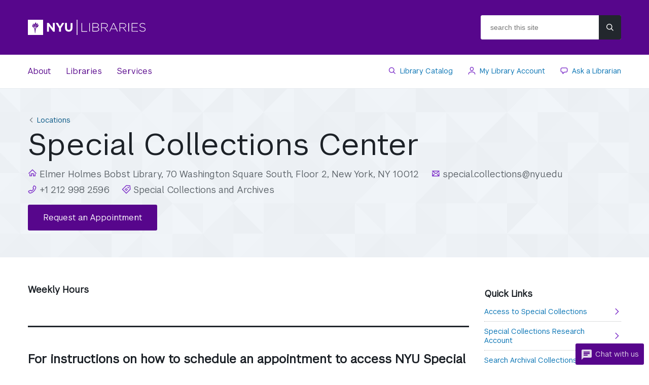

--- FILE ---
content_type: text/html
request_url: https://library.nyu.edu/locations/special-collections-center/
body_size: 26481
content:
<!DOCTYPE html>
<html lang="en">
<head>
  
<!-- Google Tag Manager -->
<script>(function(w,d,s,l,i){w[l]=w[l]||[];w[l].push({'gtm.start':
new Date().getTime(),event:'gtm.js'});var f=d.getElementsByTagName(s)[0],
j=d.createElement(s),dl=l!='dataLayer'?'&l='+l:'';j.async=true;j.src=
'https://www.googletagmanager.com/gtm.js?id='+i+dl;f.parentNode.insertBefore(j,f);
})(window,document,'script','dataLayer','GTM-KBMBJL7');</script>
<!-- End Google Tag Manager -->


  
  
  <meta charset="utf-8" />
  <meta content="width=device-width, initial-scale=1" name="viewport">
  <meta name="generator" content="Siteleaf, http://siteleaf.com" />
  

<meta class="swiftype" name="site_domain" data-type="enum" content="http://library.nyu.edu" /><meta class="swiftype" name="url" data-type="enum" content="http://library.nyu.edu/locations/special-collections-center/" /><meta class="swiftype" name="collection" data-type="enum"      content="locations"   /><meta class="swiftype" name="card_html" data-type="text"  content="  &lt;div class=&quot;item item--with-thumb&quot;&gt;      &lt;a aria-hidden=&quot;true&quot; href=&quot;/locations/special-collections-center/&quot; title=&quot;View more info on Special Collections Center&quot; tabindex=&quot;-1&quot;&gt;      &lt;span class=&quot;item__image&quot; style=&quot;background-image: url(&#39;/assets/images/placeholder-locations.svg&#39;)&quot;&gt;Special Collections Center&lt;/span&gt;    &lt;/a&gt;    &lt;h3 class=&quot;item__title&quot;&gt;    &lt;a href=&quot;/locations/special-collections-center/&quot;  title=&quot;View more info on Special Collections Center&quot;&gt;      Special Collections Center  &lt;/a&gt;  &lt;/h3&gt;          &lt;p&gt;&lt;a class=&quot;item__google&quot; title=&quot;View on a map&quot; href=&quot;http://maps.google.com/?q=70 Washington Square South, Floor 2, New York, NY 10012&quot; target=&quot;_blank&quot;&gt;70 Washington Square South, Floor 2, New York, NY 10012&lt;/a&gt;&lt;/p&gt;            &lt;p class=&quot;item__meta&quot;&gt;                    &lt;a href=&quot;/locations/special-collections-center/#hours&quot; class=&quot;ss-clock meta&quot;&gt;View hours&lt;/a&gt;        &lt;br/&gt;                    &lt;a href=&quot;mailto:special.collections@nyu.edu&quot; class=&quot;ss-mail meta&quot; title=&quot;Email Special Collections Center&quot;&gt;Email&lt;/a&gt;                    &lt;span class=&quot;ss-phone meta&quot; title=&quot;Phone number&quot;&gt;+1 212 998 2596&lt;/span&gt;                &lt;/p&gt;  &lt;/div&gt;" />          <meta class="swiftype" name="title" data-type="string" content="Special Collections Center" />        <meta class="swiftype" name="email" data-type="string" content="special.collections@nyu.edu" />        <meta class="swiftype" name="phone" data-type="string" content="+1 212 998 2596" />            <meta class="swiftype" name="description" data-type="string" content="Reading room for NYU&#39;s Special Collections material. Major collections include Fales Library, Tamiment Library and Robert F. Wagner Labor Archives, and University Archives. By appointment only." />        <meta class="swiftype" name="address" data-type="text" content="70 Washington Square South, Floor 2, New York, NY 10012" />                    <meta class="swiftype" name="location" data-type="enum" content="Elmer Holmes Bobst Library" />                            <meta class="swiftype" name="org_type" data-type="enum" content="NYU" />            <meta class="swiftype" name="keywords" data-type="enum" content="fales" />          <meta class="swiftype" name="keywords" data-type="enum" content="tamiment" />          <meta class="swiftype" name="keywords" data-type="enum" content="wagner" />          <meta class="swiftype" name="keywords" data-type="enum" content="archives" />                  <meta class="swiftype" name="type" data-type="enum" content="Special Collections and Archives" />                <meta class="swiftype" name="position" data-type="integer" content="12" />

  <title>
  
    Special Collections Center | 
  
  New York University Division of Libraries</title>
  
  <link rel="canonical" href="https://library.nyu.edu/locations/special-collections-center/" />
  

  

  <link rel="shortcut icon" type="image/x-icon" href="https://cdn.library.nyu.edu/images/favicon.ico">

  <!-- Link to NYUPerstare Fonts -->
<style>
    @font-face {
        font-family: 'NYUPerstare';
        src: url('https://webstatic.nyu.edu/fonts/NYUPerstare-VF.woff2') format('woff2');
        font-style: normal;
        font-synthesis: none;
    }

    @font-face {
        font-family: 'NYUPerstareItalic';
        src: url('https://webstatic.nyu.edu/fonts/NYUPerstare-Italic-VF.woff2') format('woff2');
        font-style: italic;
        font-synthesis: none;
    }

    @font-face {
        font-family: 'NYUPerstareCondensed';
        src: url('https://webstatic.nyu.edu/fonts/NYUPerstareCondensed-VF.woff2') format('woff2');
        font-style: normal;
        font-synthesis: none;
    }

    @font-face {
        font-family: 'NYUPerstareCondensedItalic';
        src: url('https://webstatic.nyu.edu/fonts/NYUPerstareCondensed-Italic-VF.woff2') format('woff2');
        font-style: italic;
        font-synthesis: none;
    }
</style>
  <link rel="stylesheet" href="https://cdn.library.nyu.edu/chatwidget-embed/index.min.css">
  <link rel="stylesheet" type="text/css" href="/assets/css/global.css?cache_bust=20240403" />
  

  <script>
     (function(i,s,o,g,r,a,m){i['GoogleAnalyticsObject']=r;i[r]=i[r]||function(){
     (i[r].q=i[r].q||[]).push(arguments)},i[r].l=1*new Date();a=s.createElement(o),
     m=s.getElementsByTagName(o)[0];a.async=1;a.src=g;m.parentNode.insertBefore(a,m)
     })(window,document,'script','//www.google-analytics.com/analytics.js','ga');

     ga('create', 'UA-55461631-15', 'auto');
     ga('send', 'pageview');
  </script>
  <!-- Matomo -->
<script>
  var _paq = window._paq = window._paq || [];
  /* tracker methods like "setCustomDimension" should be called before "trackPageView" */
  _paq.push(['trackPageView']);
  _paq.push(['enableLinkTracking']);
  (function() {
    var u="https://nyulib.matomo.cloud/";
    _paq.push(['setTrackerUrl', u+'matomo.php']);
    _paq.push(['setSiteId', '1']);
    var d=document, g=d.createElement('script'), s=d.getElementsByTagName('script')[0];
    g.async=true; g.src='//cdn.matomo.cloud/nyulib.matomo.cloud/matomo.js'; s.parentNode.insertBefore(g,s);
  })();
</script>
<!-- End Matomo Code -->


</head>
<body class="collection--locations ">

  
<!-- Google Tag Manager (noscript) -->
<noscript><iframe src="https://www.googletagmanager.com/ns.html?id=GTM-KBMBJL7"
height="0" width="0" style="display:none;visibility:hidden"></iframe></noscript>
<!-- End Google Tag Manager (noscript) -->


  <div class="skip-nav" data-swiftype-index="false">
    <a href="#main">Skip to main content</a>
  </div>

  

  <!-- Adding skip link to chat with us -->
  <div class="skip-nav" data-swiftype-index="false">
    <a href="#chat-button" id="skip-to-chat-link">Skip to Chat with Us</a>
  </div>
  <!-- End of skip link addition -->

  <div class="scrollable">
    <header class="header" data-swiftype-index="false">
      <div class="header__banner">
        <div class="wrap">
          <div class="block-container">
            <div class="block--50 vertical-center-container">
              <div class="logo vertical-center">
                <a href="/" 
                  
                  title="Homepage">
                    <img src="https://cdn.library.nyu.edu/images/nyulibraries-logo.svg" alt="NYU Libraries homepage." width="233" height="30" />
                    
                </a>
              </div>
            </div>
            <div class="block--25 header__spacer">&nbsp;</div>
            <div class="block--25">
              <button class="header__nav__toggle js-toggle-nav ss-menu" title="Menu" aria-expanded="false" aria-label="Menu button">Menu</button>
              <button class="header__nav__close js-toggle-nav ss-icon" title="Close menu" aria-expanded="false" aria-label="Close">&#x2421;</button>

              <form class="header__search" role="search">
                <label class="sr-only" for="header__search__field">  search this site </label>
                <input id="header__search__field" type="text" class="header__search__field st-default-search-input" name="q" placeholder="  search this site ">
                <input type="submit" aria-label="Submit site search" class="header__search__button ss-icon" value="&#x1F50D;" />
              </form>
            </div>
          </div>
        </div>
      </div>

      <nav class="header__nav">
        <div class="wrap">
          

<ul 
    class="menu menu--main-menu"
  >
  
    
    
    <li class="menu__li menu__li--about">
      
      
        <a href="/about/"
          class="menu__link menu__link--about"
          >
          About
        </a>
      
    </li>
  
    
    
    <li class="menu__li menu__li--libraries">
      
      
        <a href="/locations/?org_type[]=NYU&type[]=Library&type[]=Special+Collections+%26+Archives"
          class="menu__link menu__link--libraries"
          >
          Libraries
        </a>
      
    </li>
  
    
    
    <li class="menu__li menu__li--services">
      
      
        <a href="/services/"
          class="menu__link menu__link--services"
          >
          Services
        </a>
      
    </li>
  
</ul>

          

<ul 
    class="menu menu--secondary-menu"
  >
  
    
    
    <li class="menu__li menu__li--library-catalog">
      
      
        <a href="https://search.library.nyu.edu/discovery/search?vid=01NYU_INST:NYU"
          class="menu__link menu__link--library-catalog"
          
            target="_blank"
          >
          Library Catalog
        </a>
      
    </li>
  
    
    
    <li class="menu__li menu__li--my-library-account">
      
      
        <a href="https://search.library.nyu.edu/discovery/account?vid=01NYU_INST:NYU&section=overview&lang=en"
          class="menu__link menu__link--my-library-account"
          
            target="_blank"
          >
          My Library Account
        </a>
      
    </li>
  
    
    
    <li class="menu__li menu__li--ask-a-librarian">
      
      
        <a href="/ask/"
          class="menu__link menu__link--ask-a-librarian"
          >
          Ask a Librarian
        </a>
      
    </li>
  
</ul>

        </div>
      </nav>
    </header>

    <section id="search_library_resources" class="banner banner--search" role="search" data-swiftype-index="false">
  <div class="wrap">
    <div id="primo_explore_search_embed_container" tabindex="-1"></div>
<script
  type="text/javascript"
  id="primo_explore_search_embed"
  src="https://cdn.library.nyu.edu/bess-vue/app.min.js?institution=NYU&element_id=primo_explore_search_embed_container"
></script>

  </div>
</section>

    
    <main id="main" tabindex="-1">
      


  

  <header class="banner banner--page">
  <div  class="wrap">
    <div class="banner__inner">
      
        







  <ol class="crumbs">
    
      
      

      
        <li class="crumb">
          
            
            <a class="crumb__link" href="/locations/"> Locations </a>
          
        </li>
      
    
      
      

      
    
  </ol>


      

      <h1 class="heading heading--page">
        

        
          Special Collections Center
        
      </h1>

      

      

      

      
      

      

      

      
        
          <a href="/locations/elmer-holmes-bobst-library" class="ss-home meta">
            Elmer Holmes Bobst Library, 70 Washington Square South, Floor 2, New York, NY 10012
          </a>
        
      

      
        <a href="mailto:special.collections@nyu.edu" class="ss-mail meta">
          special.collections@nyu.edu
        </a>
      

      
        <span class="ss-phone meta">
          +1 212 998 2596
        </span>
      

      
        <a href="/locations?type[]=Special+Collections+and+Archives" class="ss-tag meta">
        
        Special Collections and Archives
        </a>
      

      

      

      
        <p class="banner__button__wrap">
        
          
          
          <a class="button" href="https://aeon.library.nyu.edu/logon" target="_blank">Request an Appointment</a>
        
        </p>
      

      
    </div>
  </div>
</header>





<div class="wrap content has-sidebar">
  

  
    
  <div class="block block--hours">
    <h2 id="hours" class="heading heading--block">
      
        Weekly Hours
      
    </h2>

    <div class="hours-widget hours-widget--11306" data-id="11306">
    </div>

    

    
  </div>

  

  
  
    <div class="block block--body is-bordered" data-swiftype-index="true">
      <h2 id="for-instructions-on-how-to-schedule-an-appointment-to-access-nyu-special-collections-visit-our-access-to-special-collections-page">For instructions on how to schedule an appointment to access NYU Special Collections, visit our <a href="/about/visiting/access-to-special-collections/">Access to Special Collections page</a>.</h2>

<p>The NYU Special Collections Center co-locates services for all our special collections including:</p>
<ul>
  <li><strong>Fales Library</strong></li>
  <li><strong>Tamiment Library and Robert F. Wagner Labor Archives</strong></li>
  <li><strong>University Archives</strong></li>
</ul>

<p>Researchers can request materials from all three repositories and use them in one place. <a href="/about/collections/special-collections-and-archives/">Learn more about our collections</a></p>

<p>The Special Collections Center offers our community new spaces to engage with the collections including a shared reading room, dedicated classrooms, and enhanced gallery spaces.</p>

<h3 id="guest-wifi">Guest WiFi</h3>
<p>NYU offers guest wifi access for non-NYU affiliated researchers. Staff members at the desk can provide you with registration details.</p>

<h2 id="special-collections-classrooms">Special Collections Classrooms</h2>
<p>Three multimedia classrooms support hands-on instruction with primary source materials from the Special Collections. For more information about bringing a class to Special Collections, please contact  <a href="mailto:special.collections@nyu.edu">special.collections@nyu.edu</a>.</p>

<h3 id="special-collections-galleries">Special Collections Galleries</h3>
<p>The Special Collections Center has two self-contained exhibition galleries with audio-visual capacity, and a large reception area that doubles as gallery space. The Gallery features rotating exhibitions drawn from the Special Collections. 
NYU community members can visit the galleries during our <a href="https://library.nyu.edu/locations/special-collections-center/">hours of operation</a>. Members of the public should email <a href="mailto:special.collections@nyu.edu">special.collections@nyu.edu</a>  to make an appointment at least one business day in advance of their visit. Visit our <a href="/about/events-exhibitions/exhibitions/">Exhibitions page</a> for more Information on current exhibitions.</p>


    </div>
  

  

  

    













    













    












  <div class="block block--glance is-bordered">
    <h2 class="heading heading--block">Departments</h2>

    <div class="block-container block-container--glance">
      
      <article class="block block--nested">
        





<div class="item item--with-thumb">
  
    <a aria-hidden="true" href="/departments/special-collections/" title="View more info on Special Collections" tabindex="-1">
      <span class="item__image" style="background-image: url('/assets/images/placeholder-departments.svg')">Special Collections</span>
    </a>
  

  <h3 class="item__title">
    <a href="/departments/special-collections/"  title="View more info on Special Collections">
  
    Special Collections
  
</a>
  </h3>

  
    
    <p><a class="item__google" title="View on a map" href="http://maps.google.com/?q=70 Washington Square South, Floor 2, New York, NY 10012" target="_blank">70 Washington Square South, Floor 2, New York, NY 10012</a></p>
    
  

  
    <p class="item__meta">
      

      

      
        <a href="mailto:special.collections@nyu.edu" class="ss-mail meta" title="Email Special Collections">Email</a>
      

      
        <span class="ss-phone meta" title="Phone number">+1 212 998 2596</span>
      

      
    </p>
  
</div>

      </article>
      
    </div>

    
  </div>



  

  

  

  
    <aside class="sidebar">
      

      
        <h2 class="heading heading--block">Quick Links</h2>


<ul 
    class="list"
  >
  
    
    
    <li class="menu__li menu__li--access-to-special-collections">
      
      
        <a href="/about/visiting/access-to-special-collections/"
          class="menu__link menu__link--access-to-special-collections"
          >
          Access to Special Collections
        </a>
      
    </li>
  
    
    
    <li class="menu__li menu__li--special-collections-research-account">
      
      
        <a href="https://aeon.library.nyu.edu/logon"
          class="menu__link menu__link--special-collections-research-account"
          
            target="_blank"
          >
          Special Collections Research Account
        </a>
      
    </li>
  
    
    
    <li class="menu__li menu__li--search-archival-collections">
      
      
        <a href="https://specialcollections.library.nyu.edu/search/"
          class="menu__link menu__link--search-archival-collections"
          
            target="_blank"
          >
          Search Archival Collections
        </a>
      
    </li>
  
    
    
    <li class="menu__li menu__li--research-guides">
      
      
        <a href="https://guides.nyu.edu/archives-specialcollections?b=g&d=a&group_id=11066"
          class="menu__link menu__link--research-guides"
          
            target="_blank"
          >
          Research Guides
        </a>
      
    </li>
  
    
    
    <li class="menu__li menu__li--give-to-special-collections">
      
      
        <a href="https://www.nyu.edu/giving/give-now/"
          class="menu__link menu__link--give-to-special-collections"
          
            target="_blank"
          >
          Give to Special Collections
        </a>
      
    </li>
  
    
    
    <li class="menu__li menu__li--our-staff">
      
      
        <a href="/people/?departments=Special%20Collections"
          class="menu__link menu__link--our-staff"
          >
          Our Staff
        </a>
      
    </li>
  
</ul>

      

      
        <h2 class="heading heading--block">Policies</h2>


<ul 
    class="list"
  >
  
    
    
    <li class="menu__li menu__li--notice-and-takedown-policy">
      
      
        <a href="/about/visiting/policies/notice-takedown-policy"
          class="menu__link menu__link--notice-and-takedown-policy"
          >
          Notice and Takedown Policy
        </a>
      
    </li>
  
    
    
    <li class="menu__li menu__li--external-loan-policy">
      
      
        <a href="/about/visiting/policies/special-collections-external-exhibition-loan-policy/"
          class="menu__link menu__link--external-loan-policy"
          >
          External Loan Policy
        </a>
      
    </li>
  
</ul>

      

      

      
<ul class="social-links">
  
  
  
  
  
  
  
  
  
  
  
  
</ul>


      
    </aside>
  
</div>

    </main>

    <footer id="footer" class="primary-footer" data-swiftype-index="false">
      <div class="wrap">
        <div class="block-container">
          <div class="block block--25 footer__give">
            <form class="footer__search">
              <label class="sr-only" for="f_footer__search__field">  search this site </label>
              <input id="f_footer__search__field" type="text" class="footer__search__field st-default-search-input" name="q" placeholder="  search this site ">
              <input type="submit" aria-label="Submit site search" class="footer__search__button ss-icon" value="&#x1F50D;" />
            </form>

            <a class="button" href="/giving/">Give to the Libraries</a>
          </div>

          <div class="block block--25 footer__menu">
            

<ul 
    class="list"
  >
  
    
    
    <li class="menu__li menu__li--login-to-nyu-home">
      
      
        <a href="https://home.nyu.edu"
          class="menu__link menu__link--login-to-nyu-home"
          
            target="_blank"
          >
          Login to NYU Home
        </a>
      
    </li>
  
    
    
    <li class="menu__li menu__li--departments">
      
      
        <a href="/departments/"
          class="menu__link menu__link--departments"
          >
          Departments
        </a>
      
    </li>
  
    
    
    <li class="menu__li menu__li--staff-directory">
      
      
        <a href="/people/"
          class="menu__link menu__link--staff-directory"
          >
          Staff Directory
        </a>
      
    </li>
  
    
    
    <li class="menu__li menu__li--status-page">
      
      
        <a href="https://nyulibraries.statuspage.io"
          class="menu__link menu__link--status-page"
          
            target="_blank"
          >
          Status Page
        </a>
      
    </li>
  
    
    
    <li class="menu__li menu__li--staff-haystack-login-required">
      
      
        <a href="https://nyulibraries.haystack.so/"
          class="menu__link menu__link--staff-haystack-login-required"
          
            target="_blank"
          >
          Staff Haystack (Login Required)
        </a>
      
    </li>
  
</ul>

          </div>

          <div class="block block--25 footer__menu">
            

<ul 
    class="list"
  >
  
    
    
    <li class="menu__li menu__li--research-guides">
      
      
        <a href="https://guides.nyu.edu/"
          class="menu__link menu__link--research-guides"
          
            target="_blank"
          >
          Research Guides
        </a>
      
    </li>
  
    
    
    <li class="menu__li menu__li--faqs">
      
      
        <a href="http://library.answers.nyu.edu"
          class="menu__link menu__link--faqs"
          
            target="_blank"
          >
          FAQs
        </a>
      
    </li>
  
    
    
    <li class="menu__li menu__li--career-opportunities">
      
      
        <a href="/about/who-we-are/career-opportunities/"
          class="menu__link menu__link--career-opportunities"
          >
          Career Opportunities
        </a>
      
    </li>
  
    
    
    <li class="menu__li menu__li--contact-us">
      
      
        <a href="/contact/"
          class="menu__link menu__link--contact-us"
          >
          Contact Us
        </a>
      
    </li>
  
    
    
    <li class="menu__li menu__li--accessibility">
      
      
        <a href="https://www.nyu.edu/footer/accessibility.html"
          class="menu__link menu__link--accessibility"
          
            target="_blank"
          >
          Accessibility
        </a>
      
    </li>
  
</ul>

          </div>

          <div class="block block--25 footer__social">
            <p>
              Find out about upcoming programs, events, and resources.<br />
              <a class="ss-navigateright right" href="https://signup.e2ma.net/signup/1934378/1922970/">Subscribe to our newsletter</a>
            </p>

            

            
              <a href="https://www.facebook.com/nyulibraries" class="ss-icon" target="_blank" aria-label="NYU Libraries Facebook">&#xF610;</a>
            

            
              <a href="https://www.instagram.com/nyulibraries" class="ss-icon" target="_blank" aria-label="NYU Libraries Instagram">&#xF641;</a>
            

            
              <a href="https://www.linkedin.com/company/nyu-libraries" class="ss-icon" target="_blank" aria-label="NYU Libraries LinkedIn">&#xF612;</a>
            
          </div>
        </div>

        <div class="footer__copyright">
          <p>
            <b>New York University</b> is committed to
            maintaining an environment that encourages and fosters respect for individual values and appropriate conduct among all persons. In all University spaces—physical and digital—programming, activities, and events are carried out in
            accordance with applicable law as well as University policy, which includes but is not limited to its
            <a href="https://www.nyu.edu/about/policies-guidelines-compliance/equal-opportunity/harassment-and-discrimination.html" target="_blank">
              Non-Discrimination and Anti-Harassment Policy</a>.
          </p>

          <p>
            Unless otherwise noted, all content copyright New York University. All rights reserved.
          </p>

          <a href="/privacy-policy/">Division of Libraries Privacy Policy</a>

          <a class="footer__logo" href="https://www.nyu.edu">
            <img src="/assets/images/nyu-footer-logo.svg" alt="New York University homepage." height="27" />
          </a>
        </div>
      </div>
    </footer>
  </div>

  <!--Universal ChatWidget-->
<script>
    (function insertChatWidgetEmbed() {
        const CHATWIDGET_EMBED_PROD_URL =
            'https://cdn.library.nyu.edu/chatwidget-embed/index.min.js';
        const scriptTag = document.createElement('script');
        scriptTag.setAttribute('src', CHATWIDGET_EMBED_PROD_URL);
        scriptTag.setAttribute('async', 'true');
        document.body.appendChild(scriptTag);
    })();
</script>

  <script type="text/javascript">
    (function(w,d,t,u,n,s,e){w['SwiftypeObject']=n;w[n]=w[n]||function(){
      (w[n].q=w[n].q||[]).push(arguments);};s=d.createElement(t);
      e=d.getElementsByTagName(t)[0];s.async=1;s.src=u;e.parentNode.insertBefore(s,e);
    })(window,document,'script','//s.swiftypecdn.com/install/v2/st.js','_st');

    _st('install','P-UkfFsFPrNCmsHxgrtG','2.0.0');
    </script>
  
  <script src="/assets/js/dist/global.2ff2c2de9906c408f076.min.js"></script>

  <!-- Scroll to the footer and focus on the chat button when the "Skip to Chat with Us" link is clicked -->
  <script>
    document.getElementById('skip-to-chat-link').addEventListener('click', function(event) {
      event.preventDefault();
      const footer = document.getElementById('footer');
      const chatButton = document.getElementById('chat-button');
      footer.scrollIntoView({ behavior: 'smooth' });
      chatButton.focus();
    });
  </script>  
</body>
</html>


--- FILE ---
content_type: text/css
request_url: https://cdn.library.nyu.edu/chatwidget-embed/index.min.css
body_size: 1418
content:
.nyulibraries-chat-tab{color:#e0d5e8;padding:10px 10px 8px;font-size:14px;border-radius:3px 3px 0 0}.nyulibraries-chat-icon{width:24px;height:24px;vertical-align:middle;margin-right:5px;min-width:24px;min-height:24px}.nyulibraries-chat-container{display:flex;flex-wrap:wrap;justify-content:flex-end;position:fixed;bottom:0;right:10px;z-index:99999}#nyulibraries_chat_widget .nyulibraries-chat-button{padding:10px 10px 8px;height:42px;color:#e0d5e8;line-height:normal;white-space:nowrap;box-sizing:border-box;font-size:14px}.nyulibraries-chat-button{background-color:#57068c;border-style:solid;border-color:#57068c;border-radius:3px}.nyulibraries-close-icon{position:absolute;top:45%;left:50%;transform:translate(-50%,-50%);font-size:16px}.libraryh3lp iframe{width:300px!important;height:280px!important;vertical-align:bottom;border-radius:3px 3px 0 0;border:none!important}@media screen and (max-width: 930px){.nyulibraries-chat-button{max-width:none;right:0;border-radius:0}}.nyulibraries-chat-button:hover{background-color:#6c07ae;color:#fff}.nyulibraries-chat-frame-wrap{position:relative;right:10px}.nyulibraries-chat-close{position:absolute;top:-15px;right:-5px;border-radius:50%;width:24px;height:24px;text-align:center;background:#f5f7fa;border:0 none;cursor:pointer;font-size:16px}@media screen and (max-width: 930px){.nyulibraries-chat-container{right:0;border-radius:0;bottom:85px}#nyulibraries_chat_widget .nyulibraries-chat-button{width:100%;max-width:none;right:0;border-radius:0}.nyulibraries-chat-frame-wrap{position:relative;right:10px}}


--- FILE ---
content_type: text/css
request_url: https://library.nyu.edu/assets/css/global.css?cache_bust=20240403
body_size: 67699
content:
.sr-only{position:absolute;width:1px;height:1px;padding:0;margin:-1px;overflow:hidden;clip:rect(0, 0, 0, 0);border:0}.sr-only-focusable:active,.sr-only-focusable:focus{position:static;width:auto;height:auto;margin:0;overflow:visible;clip:auto}/*! normalize.css v2.1.0 | MIT License | git.io/normalize */article,aside,details,figcaption,figure,footer,header,hgroup,main,nav,section,summary{display:block}audio,canvas,video{display:inline-block}audio:not([controls]){display:none;height:0}html{font-family:sans-serif;-webkit-text-size-adjust:100%;-ms-text-size-adjust:100%}body{margin:0}button:focus,a:focus,.block .s-la-widget a:focus{outline:none !important}a:active,.block .s-la-widget a:active,a:hover,.block .s-la-widget a:hover{outline:0}h1,.heading--subtitle,.heading--job-title{font-size:2em;margin:0.67em 0}b,strong{font-weight:bold}q{quotes:"\201C" "\201D" "\2018" "\2019"}small{font-size:80%}sub,sup{font-size:75%;line-height:0;position:relative;vertical-align:baseline}sup{top:-0.5em}sub{bottom:-0.25em}img{border:0}svg:not(:root){overflow:hidden}figure{margin:0}fieldset{border:1px solid #c0c0c0;margin:0 2px;padding:0.35em 0.625em 0.75em}legend{border:0;padding:0}button,input,select,.filter--checkbox,textarea{font-family:inherit;font-size:100%;margin:0}button,input{line-height:normal}button,select,.filter--checkbox{text-transform:none}button,html input[type="button"],input[type="reset"],input[type="submit"]{-webkit-appearance:button;cursor:pointer}button[disabled],html input[disabled]{cursor:default}input[type="checkbox"],input[type="radio"]{box-sizing:border-box;padding:0}input[type="search"]{-webkit-appearance:textfield;-moz-box-sizing:content-box;-webkit-box-sizing:content-box;box-sizing:content-box}input[type="search"]::-webkit-search-cancel-button,input[type="search"]::-webkit-search-decoration{-webkit-appearance:none}button::-moz-focus-inner,input::-moz-focus-inner{border:0;padding:0}textarea{overflow:auto;vertical-align:top}table{border-collapse:collapse;border-spacing:0}@font-face{font-family:"SS NYULibraries";src:url("../fonts/ss-nyu-libraries.eot");src:url("../fonts/ss-nyu-libraries.eot?#iefix") format("embedded-opentype"),url("../fonts/ss-nyu-libraries.woff") format("woff"),url("../fonts/ss-nyu-libraries.ttf") format("truetype"),url("../fonts/ss-nyu-libraries.svg#NYULibraries") format("svg");font-weight:normal;font-style:normal}html:hover [class^="ss-"]{-ms-zoom:1}.ss-icon,.table__cell--sortable[data-sort]:after,[class^="ss-"]:before,[class*=" ss-"]:before,[class^="ss-"].right:after,[class*=" ss-"].right:after{font-style:normal;text-decoration:none;text-rendering:optimizeLegibility;white-space:nowrap;-webkit-font-feature-settings:"liga";-moz-font-feature-settings:"liga=1";-moz-font-feature-settings:"liga";-ms-font-feature-settings:"liga" 1;-o-font-feature-settings:"liga";font-feature-settings:"liga";-webkit-font-smoothing:antialiased;-moz-osx-font-smoothing:grayscale}[class^="ss-"].right:before,[class*=" ss-"].right:before{display:none;content:''}.ss-icon,.table__cell--sortable[data-sort]:after,[class^="ss-"]:before,[class*=" ss-"]:before,[class^="ss-"].right:after,[class*=" ss-"].right:after,.ss-icon.ss-nyu-libraries,.ss-nyu-libraries.table__cell--sortable[data-sort]:after,[class^="ss-"].ss-nyu-libraries:before,[class*=" ss-"].ss-nyu-libraries:before,[class^="ss-"].ss-nyu-libraries.right:after,[class*=" ss-"].ss-nyu-libraries.right:after{font-weight:normal;font-family:"SS NYULibraries"}.ss-rss:before,.ss-rss.right:after{content:''}.ss-facebook:before,.ss-facebook.right:after{content:''}.ss-twitter:before,.ss-twitter.right:after{content:''}.ss-linkedin:before,.ss-linkedin.right:after{content:''}.ss-tumblr:before,.ss-tumblr.right:after{content:''}.ss-vimeo:before,.ss-vimeo.right:after{content:''}.ss-youtube:before,.ss-youtube.right:after{content:''}.ss-instagram:before,.ss-instagram.right:after{content:''}.ss-search:before,.ss-search.right:after{content:'🔍'}.ss-zoomout:before,.ss-zoomout.right:after{content:''}.ss-link:before,.ss-link.right:after{content:'🔗'}.ss-unlink:before,.ss-unlink.right:after{content:''}.ss-compose:before,.ss-compose.right:after{content:'📝'}.ss-key:before,.ss-key.right:after{content:'🔑'}.ss-ban:before,.ss-ban.right:after{content:'🚫'}.ss-nosmoking:before,.ss-nosmoking.right:after{content:'🚭'}.ss-bookmark:before,.ss-bookmark.right:after{content:'🔖'}.ss-flag:before,.ss-flag.right:after{content:'⚑'}.ss-layergroup:before,.ss-layergroup.right:after{content:''}.ss-pen:before,.ss-pen.right:after{content:'🖊'}.ss-touchtonephone:before,.ss-touchtonephone.right:after{content:'☏'}.ss-inbox:before,.ss-inbox.right:after{content:'📥'}.ss-outbox:before,.ss-outbox.right:after{content:'📤'}.ss-usergroup:before,.ss-usergroup.right:after{content:''}.ss-businessuser:before,.ss-businessuser.right:after{content:''}.ss-man:before,.ss-man.right:after{content:'👨'}.ss-male:before,.ss-male.right:after{content:''}.ss-woman:before,.ss-woman.right:after{content:'👩'}.ss-female:before,.ss-female.right:after{content:''}.ss-pointright:before,.ss-pointright.right:after{content:'👉'}.ss-pointleft:before,.ss-pointleft.right:after{content:'👈'}.ss-pointdown:before,.ss-pointdown.right:after{content:'👇'}.ss-pointup:before,.ss-pointup.right:after{content:'👆'}.ss-creditcard:before,.ss-creditcard.right:after{content:'💳'}.ss-barchart:before,.ss-barchart.right:after{content:'📊'}.ss-piechart:before,.ss-piechart.right:after{content:''}.ss-compass:before,.ss-compass.right:after{content:''}.ss-library:before,.ss-location.right:after{content:''}.ss-mediumvolume:before,.ss-mediumvolume.right:after{content:''}.ss-camera:before,.ss-camera.right:after{content:'📷'}.ss-film:before,.ss-film.right:after{content:'🎞'}.ss-play:before,.ss-play.right:after{content:'▶'}.ss-pause:before,.ss-pause.right:after{content:''}.ss-stop:before,.ss-stop.right:after{content:'■'}.ss-rewind:before,.ss-rewind.right:after{content:'⏪'}.ss-fastforward:before,.ss-fastforward.right:after{content:'⏩'}.ss-shuffle:before,.ss-shuffle.right:after{content:'🔀'}.ss-repeat:before,.ss-repeat.right:after{content:'🔁'}.ss-index:before,.ss-index.right:after{content:'🗂'}.ss-storagebox:before,.ss-storagebox.right:after{content:''}.ss-downloadcloud:before,.ss-downloadcloud.right:after{content:''}.ss-download:before,.ss-download.right:after{content:''}.ss-downloadbox:before,.ss-downloadbox.right:after{content:''}.ss-uploadcloud:before,.ss-uploadcloud.right:after{content:''}.ss-upload:before,.ss-upload.right:after{content:''}.ss-uploadbox:before,.ss-uploadbox.right:after{content:''}.ss-loading:before,.ss-loading.right:after{content:''}.ss-removefile:before,.ss-removefile.right:after{content:''}.ss-addfile:before,.ss-addfile.right:after{content:''}.ss-checkfile:before,.ss-checkfile.right:after{content:''}.ss-deletefile:before,.ss-deletefile.right:after{content:''}.ss-exe:before,.ss-exe.right:after{content:''}.ss-zip:before,.ss-zip.right:after{content:''}.ss-doc:before,.ss-doc.right:after{content:''}.ss-pdf:before,.ss-pdf.right:after{content:''}.ss-jpg:before,.ss-jpg.right:after{content:''}.ss-png:before,.ss-png.right:after{content:''}.ss-mpthree:before,.ss-mpthree.right:after{content:''}.ss-rar:before,.ss-rar.right:after{content:''}.ss-gif:before,.ss-gif.right:after{content:''}.ss-folder:before,.ss-folder.right:after{content:'📁'}.ss-openfolder:before,.ss-openfolder.right:after{content:'📂'}.ss-downloadfolder:before,.ss-downloadfolder.right:after{content:''}.ss-uploadfolder:before,.ss-uploadfolder.right:after{content:''}.ss-unquote:before,.ss-unquote.right:after{content:'”'}.ss-expand:before,.ss-expand.right:after{content:'⤢'}.ss-contract:before,.ss-contract.right:after{content:''}.ss-scaleup:before,.ss-scaleup.right:after{content:''}.ss-up:before,.ss-up.right:after{content:'⬆'}.ss-upright:before,.ss-upright.right:after{content:'⬈'}.ss-downright:before,.ss-downright.right:after{content:'⬊'}.ss-down:before,.ss-down.right:after{content:'⬇'}.ss-downleft:before,.ss-downleft.right:after{content:'⬋'}.ss-upleft:before,.ss-upleft.right:after{content:'⬉'}.ss-navigateup:before,.ss-navigateup.right:after{content:''}.ss-navigatedown:before,.ss-navigatedown.right:after{content:''}.ss-retweet:before,.ss-retweet.right:after{content:''}.ss-share:before,.ss-share.right:after{content:''}.ss-zoomin:before,.ss-zoomin.right:after{content:''}.ss-crosshair:before,.ss-crosshair.right:after{content:'⌖'}.ss-writingdisabled:before,.ss-writingdisabled.right:after{content:''}.ss-erase:before,.ss-erase.right:after{content:'✐'}.ss-trash:before,.ss-trash.right:after{content:'🗑'}.ss-heart:before,.ss-heart.right:after{content:'♥'}.ss-star:before,.ss-star.right:after{content:'⋆'}.ss-sample:before,.ss-sample.right:after{content:''}.ss-bezier:before,.ss-bezier.right:after{content:''}.ss-pixels:before,.ss-pixels.right:after{content:''}.ss-users:before,.ss-users.right:after{content:'👥'}.ss-cart:before,.ss-cart.right:after{content:''}.ss-home:before,.ss-home.right:after{content:'⌂'}.ss-box:before,.ss-box.right:after{content:'📦'}.ss-signpost:before,.ss-signpost.right:after{content:''}.ss-floppydisk:before,.ss-floppydisk.right:after{content:'💾'}.ss-cell:before,.ss-cell.right:after{content:'📱'}.ss-lightbulb:before,.ss-lightbulb.right:after{content:'💡'}.ss-clock:before,.ss-clock.right:after{content:'⏲'}.ss-battery:before,.ss-battery.right:after{content:'🔋'}.ss-sync:before,.ss-sync.right:after{content:'🗘'}.ss-file:before,.ss-file.right:after{content:'📄'}.ss-files:before,.ss-files.right:after{content:'🗐'}.ss-quote:before,.ss-quote.right:after{content:'“'}.ss-help:before,.ss-help.right:after{content:'❓'}.ss-info:before,.ss-info.right:after{content:'ℹ'}.ss-shredder:before,.ss-shredder.right:after{content:''}.ss-print:before,.ss-print.right:after{content:'⎙'}.ss-navigateleft:before,.ss-navigateleft.right:after{content:'◅'}.ss-navigateright:before,.ss-navigateright.right:after{content:'▻'}.ss-left:before,.ss-left.right:after{content:'⬅'}.ss-right:before,.ss-right.right:after{content:'➡'}.ss-briefcase:before,.ss-briefcase.right:after{content:'💼'}.ss-bike:before,.ss-bike.right:after{content:'🚲'}.ss-wheelchair:before,.ss-wheelchair.right:after{content:'♿'}.ss-crescentmoon:before,.ss-crescentmoon.right:after{content:'🌙'}.ss-alert:before,.ss-alert.right:after{content:'⚠'}.ss-logout:before,.ss-logout.right:after{content:''}.ss-login:before,.ss-login.right:after{content:''}.ss-sun:before,.ss-sun.right:after{content:'☀'}.ss-droplet:before,.ss-droplet.right:after{content:'💧'}.ss-thermometer:before,.ss-thermometer.right:after{content:'🌡'}.ss-plus:before,.ss-plus.right:after{content:'+'}.ss-delete:before,.ss-delete.right:after{content:'␡'}.ss-notificationsdisabled:before,.ss-notificationsdisabled.right:after{content:'🔕'}.ss-notifications:before,.ss-notifications.right:after{content:'🔔'}.ss-check:before,.ss-check.right:after{content:'✓'}.ss-refresh:before,.ss-refresh.right:after{content:'↻'}.ss-replay:before,.ss-replay.right:after{content:'↺'}.ss-video:before,.ss-video.right:after{content:'📹'}.ss-music:before,.ss-music.right:after{content:'♫'}.ss-navigate:before,.ss-navigate.right:after{content:''}.ss-globe:before,.ss-globe.right:after{content:'🌐'}.ss-chat:before,.ss-chat.right:after{content:'💬'}.ss-mail:before,.ss-mail.right:after{content:'✉'}.ss-phone:before,.ss-phone.right:after{content:'📞'}.ss-dislike:before,.ss-dislike.right:after{content:'👎'}.ss-like:before,.ss-like.right:after{content:'👍'}.ss-write:before,.ss-write.right:after{content:'✎'}.ss-attach:before,.ss-attach.right:after{content:'📎'}.ss-hyphen:before,.ss-hyphen.right:after{content:'-'}.ss-smartphone:before,.ss-smartphone.right:after{content:''}.ss-lock:before,.ss-lock.right:after{content:'🔒'}.ss-phonedisabled:before,.ss-phonedisabled.right:after{content:''}.ss-unlock:before,.ss-unlock.right:after{content:'🔓'}.ss-user:before,.ss-user.right:after{content:'👤'}.ss-tag:before,.ss-tag.right:after{content:'🏷'}.ss-view:before,.ss-view.right:after{content:'👁'}.ss-picture:before,.ss-picture.right:after{content:'🌄'}.ss-menu:before,.ss-menu.right:after{content:''}.ss-redirect:before,.ss-redirect.right:after{content:'↪'}*{-webkit-box-sizing:border-box;-moz-box-sizing:border-box;-ms-box-sizing:border-box;box-sizing:border-box}::selection{background:#57068c;color:#fff}body{background:#fff;color:#1C2127;font-family:"NYUPerstare",Helvetica,Arial,sans-serif;font-size:14px}.wrap{width:95%;max-width:1170px;margin:auto}.content{padding:52.5px 0}@media only screen and (max-width: 585px){.content{padding:30px 0}}.content--collection{padding-top:0}@media only screen and (max-width: 640px){.content--collection{width:100%}}.cf{zoom:1}.cf:before,.cf:after{content:"";display:table}.cf:after{clear:both}a,.block .s-la-widget a{color:#0170B2;text-decoration:none}a:hover,.block .s-la-widget a:hover{text-decoration:underline}.breadcrumb-separator{color:#0170B2}hr{border-style:solid;border-color:#22272d;border-width:2px;margin:60px 0;padding:0}@media only screen and (max-width: 585px){hr{margin:30px 0}}img,video,audio{max-width:100%}h1,.heading--subtitle,.heading--job-title{font-family:"NYUPerstare",Helvetica,Arial,sans-serif;font-size:36px;font-weight:400}@media only screen and (max-width: 585px){h1,.heading--subtitle,.heading--job-title{font-size:28px}}h2{font-size:18px}@media only screen and (max-width: 585px){h2{font-size:16px}}h3,h4{font-size:16px}@media only screen and (max-width: 585px){h3,h4{font-size:14px}}.heading,.block--body h1,.block--body .heading--subtitle,.block--body .heading--job-title,.block--body h2,.block--body h3,.block--body h4{-webkit-font-smoothing:antialiased;font-family:"NYUPerstare",Helvetica,Arial,sans-serif}.heading--page{font-family:"NYUPerstare",Helvetica,Arial,sans-serif;font-size:60px;line-height:1;margin:0 0 15px}.heading--page:last-child{margin-bottom:0}@media only screen and (max-width: 1030px){.heading--page{font-size:50px}}@media only screen and (max-width: 700px){.heading--page{font-size:40px}}@media only screen and (max-width: 585px){.heading--page{font-family:"NYUPerstare",Helvetica,Arial,sans-serif;font-size:30px;margin-bottom:10px}}.heading--subtitle,.heading--job-title{margin-top:0;color:#5D646A;font-size:30px}.heading--subtitle:last-child,.heading--job-title:last-child{margin-bottom:0}@media only screen and (max-width: 585px){.heading--subtitle,.heading--job-title{font-size:18px}}.heading--page+.heading--subtitle,.heading--page+.heading--job-title{margin-top:-15px}@media only screen and (max-width: 585px){.heading--page+.heading--subtitle,.heading--page+.heading--job-title{margin-top:-5px}}.heading--subtitle+.heading--job-title{margin-top:-20px;margin-bottom:30px;font-size:18px}@media only screen and (max-width: 585px){.heading--subtitle+.heading--job-title{margin-top:-10px;margin-bottom:20px}}.heading--topic-preview{font-size:20px}.heading--topic-preview a,.heading--topic-preview .block .s-la-widget a,.block .s-la-widget .heading--topic-preview a{color:#1C2127;text-decoration:none}.heading--topic-preview a:hover{text-decoration:underline}.heading--block{margin:0 0 15px}.is-hidden{display:none !important}.is-loading{cursor:progress}.block--body.is-loading,.table.is-loading,table.is-loading,.topics-search.is-loading{position:relative;min-height:90px}.block--body.is-loading:after,.table.is-loading:after,table.is-loading:after,.topics-search.is-loading:after{content:'';display:block;position:absolute;top:0;left:0;height:100%;width:100%;background:url("/assets/images/loader.svg") no-repeat center 60px rgba(255,255,255,0.8)}.block--body a,.block--body .block .s-la-widget a,.block .s-la-widget .block--body a,.collection__content a,.collection__content .block .s-la-widget a,.block .s-la-widget .collection__content a,#collection .collection__content a,.item--with-thumb a,.item--with-thumb .block .s-la-widget a,.block .s-la-widget .item--with-thumb a,.list--help__text a,.list--help__text .block .s-la-widget a,.block .s-la-widget .list--help__text a,.menu__li.ss-mail a,section.block.block--50 a:not(.more),section.block--collections a,section.block--collections .block .s-la-widget a,.block .s-la-widget section.block--collections a,section.block .list .item__title a,section.block .s-la-widget .list-unstyled .item__title a{text-decoration:none;border-bottom:solid 1px rgba(1,112,178,0.3)}.block--body a:hover,#collection .collection__content a:hover,.item--with-thumb a:hover,.list--help__text a:hover,.menu__li.ss-mail a:hover,section.block.block--50 a:not(.more):hover,section.block--collections a:hover{text-decoration:none;border-bottom:solid 1px #0170B2}.block-container.block-container--glance .item.item--with-thumb .item__title a:hover,.collection__content a:hover,.collection__content .item__title a:hover,section.block .list .item__title a:hover,section.block .s-la-widget .list-unstyled .item__title a:hover{text-decoration:none !important;border-bottom:solid 1px #0170B2}.message{display:block;border:3px solid #57068c;border-radius:3px;padding:15px;font-size:14px;font-weight:700;color:#1C2127}.message:before{font-style:normal;font-weight:normal;font-family:"SS NYULibraries";text-decoration:none;text-rendering:optimizeLegibility;white-space:nowrap;-moz-font-feature-settings:"liga=1";-moz-font-feature-settings:"liga";-ms-font-feature-settings:"liga" 1;-o-font-feature-settings:"liga";font-feature-settings:"liga";-webkit-font-smoothing:antialiased;content:'ℹ';vertical-align:middle;font-size:20px;margin-right:10px;position:relative;top:-1px}.message--error{color:#c50f3c}.message--error:before{content:'⚠'}.message--success{color:#7929C7}.message--success:before{content:'✓'}.skip-nav a,.skip-nav .block .s-la-widget a,.block .s-la-widget .skip-nav a{position:absolute;left:-10000px;top:0;width:1px;height:auto;overflow:hidden}.skip-nav a:focus{position:absolute;top:5px;left:5px;width:auto;height:auto;z-index:999999;background-color:white;padding-left:2px;padding-right:2px;overflow:visible}#main:focus{outline:none}.flex-blocks,.block-container,.block{zoom:1}.flex-blocks:before,.flex-blocks:after,.block-container:before,.block-container:after,.block:before,.block:after{content:"";display:table}.flex-blocks:after,.block-container:after,.block:after{clear:both}.flex-blocks.is-bordered,.block-container.is-bordered,.block.is-bordered{border-top:3px solid #22272d;padding-top:45px}.content .is-bordered:first-child{border-top:0 none;padding-top:0}.block{margin:0 0 45px}.block--nested{margin-bottom:30px}@media only screen and (min-width: 731px){.block--50{width:50%;float:left;padding-right:15px}.block--50:nth-of-type(2n){padding-right:0;padding-left:15px}}@media only screen and (min-width: 731px){.block--33{width:30%;float:left;margin-right:5%}.block--33:nth-of-type(3n){margin-right:0}}.block--25{width:25%;float:left;padding:0 15px}.block--25:first-child{padding-left:0}.block--25:nth-of-type(4n){padding-right:0}@media only screen and (max-width: 730px){.block--25{width:50%;padding:0 15px 0 0}}@media only screen and (max-width: 500px){.block--25{width:100%;padding:0}}@media only screen and (min-width: 500px){.block--collection{width:50%;float:left;padding-right:15px}.block--collection:nth-of-type(2n){padding-right:0;padding-left:15px}}.block--collection img{min-width:100%}@media only screen and (min-width: 731px){.block-container--glance{-webkit-columns:2;-moz-columns:2;-ms-columns:2;columns:2;-webkit-column-gap:30px;-moz-column-gap:30px;-ms-column-gap:30px;column-gap:30px}.block-container--glance .block{display:inline-block}}.block-container:last-child .block:last-child{margin-bottom:0}.block--topic-preview{padding-bottom:30px;margin-bottom:30px}.more{display:inline-block;font-weight:700;color:#4a4f55;text-decoration:none;margin-right:15px}.more:after{font-style:normal;font-weight:normal;font-family:"SS NYULibraries";text-decoration:none;text-rendering:optimizeLegibility;white-space:nowrap;-moz-font-feature-settings:"liga=1";-moz-font-feature-settings:"liga";-ms-font-feature-settings:"liga" 1;-o-font-feature-settings:"liga";font-feature-settings:"liga";-webkit-font-smoothing:antialiased;display:inline-block;content:'▻';color:#7929C7;font-size:18px;vertical-align:middle;margin-left:3px;position:relative;top:-1px}.flex-blocks.is-bordered>.block--33:nth-child(3) .more{white-space:nowrap}.block--body{line-height:1.5;font-size:16px;font-family:"NYUPerstare",Helvetica,Arial,sans-serif;max-width:945px}.block--body.is-bordered{max-width:none}.block--body a:after,.block--body .block .s-la-widget a:after,.block .s-la-widget .block--body a:after{margin-left:7px;text-decoration:none;display:inline-block}.block--body h2{font-size:24px}.block--body h3{font-size:20px}.block--body h4{font-size:18px}.block--body>p:first-child{margin-top:0}.block--body>p:last-child{margin-bottom:0}.block--body h1,.block--body .heading--subtitle,.block--body .heading--job-title,.block--body h2{margin:30px 0 22.5px}.block--body h1:first-child,.block--body .heading--subtitle:first-child,.block--body .heading--job-title:first-child,.block--body h2:first-child{margin-top:0}@media only screen and (max-width: 585px){.block--body h1,.block--body .heading--subtitle,.block--body .heading--job-title,.block--body h2{margin-bottom:15px}}.block--body blockquote{background:#f5f7fa;padding:15px;border-left:5px solid #57068c;margin:2em 1.5em}@media only screen and (max-width: 585px){.block--body blockquote{margin-left:0;margin-right:0;padding:0 10px;display:block;overflow:hidden}}.sidebar{margin-bottom:30px}.sidebar .menu__link{position:relative;padding-right:30px;display:block}.sidebar .menu__link:after{font-style:normal;font-weight:normal;font-family:"SS NYULibraries";text-decoration:none;text-rendering:optimizeLegibility;white-space:nowrap;-moz-font-feature-settings:"liga=1";-moz-font-feature-settings:"liga";-ms-font-feature-settings:"liga" 1;-o-font-feature-settings:"liga";font-feature-settings:"liga";-webkit-font-smoothing:antialiased;-webkit-transform:translateY(-50%);-moz-transform:translateY(-50%);-ms-transform:translateY(-50%);transform:translateY(-50%);position:absolute;top:50%;content:'▻';display:inline-block;right:0;color:#7929C7;font-size:18px}.sidebar .list,.sidebar .block .s-la-widget .list-unstyled,.block .s-la-widget .sidebar .list-unstyled{margin-bottom:30px}@media only screen and (min-width: 1031px){.has-sidebar{padding-right:300px;position:relative}.sidebar{width:270px;position:absolute;right:0;top:0;padding:60px 0;margin-bottom:0}}.social-links{list-style:none;margin:0 0 30px;padding:0}.social-links:first-child{margin-top:0}.social-links:first-child li:first-child{margin-top:0}.social-links li{margin-top:15px}.social-links a,.social-links .block .s-la-widget a,.block .s-la-widget .social-links a{text-decoration:none;color:#656C72}.social-links a:hover{text-decoration:underline}.social-links a:before,.social-links .block .s-la-widget a:before,.block .s-la-widget .social-links a:before{display:inline-block;min-width:25px;vertical-align:middle}.social-links .ss-twitter:before{color:#51abf1}.social-links .ss-facebook:before{color:#4c679a}.social-links .ss-linkedin:before{color:#0076B7;position:relative;top:-2px}.social-links .ss-rss:before{color:#4a4f55}.social-links .ss-orcid:before{content:url("https://s3.amazonaws.com/nyulibraries-www-assets/web-images/orcid_16x16.png")}button:focus,a:focus,.block .s-la-widget a:focus{-webkit-box-shadow:inset 0 0 0 2px #3dbbdb;box-shadow:inset 0 0 0 2px #3dbbdb;overflow:-moz-hidden-unscrollable}a.map-container,.block .s-la-widget a.map-container{display:inline-block;padding:2px}a.map-container img,.block .s-la-widget a.map-container img{display:block}.external:after{font-style:normal;font-weight:normal;font-family:"SS NYULibraries";text-decoration:none;text-rendering:optimizeLegibility;white-space:nowrap;-moz-font-feature-settings:"liga=1";-moz-font-feature-settings:"liga";-ms-font-feature-settings:"liga" 1;-o-font-feature-settings:"liga";font-feature-settings:"liga";-webkit-font-smoothing:antialiased;content:'↪';margin-left:3px;color:currentColor}.screen-reader-text{border:0;clip:rect(1px, 1px, 1px, 1px);-webkit-clip-path:inset(50%);clip-path:inset(50%);height:1px;margin:-1px;overflow:hidden;padding:0;position:absolute;width:1px;word-wrap:normal}input[type="text"],input[type="password"],input[type="search"],input[type="email"],input[type="url"],input[type="tel"],input[type="number"],input[type="range"],input[type="date"],input[type="month"],input[type="week"],input[type="time"],input[type="datetime"],input[type="datetime-local"],input[type="color"],textarea{-webkit-appearance:none;-moz-appearance:none;appearance:none;background:#fafbfc;border:1px solid #e7ebef;border-radius:3px;box-shadow:inset 0 1px 1px rgba(0,0,0,0.1);color:#1C2127;font-size:18px;font-family:"NYUPerstare SSm","NYUPerstare SSm",Helvetica,Arial,sans-serif;padding:15px;margin-bottom:15px;width:100%}input[type="text"]:focus,input[type="password"]:focus,input[type="search"]:focus,input[type="email"]:focus,input[type="url"]:focus,input[type="tel"]:focus,input[type="number"]:focus,input[type="range"]:focus,input[type="date"]:focus,input[type="month"]:focus,input[type="week"]:focus,input[type="time"]:focus,input[type="datetime"]:focus,input[type="datetime-local"]:focus,input[type="color"]:focus,textarea:focus{-webkit-box-shadow:inset 0 0 0 2px #3dbbdb;box-shadow:inset 0 0 0 2px #3dbbdb;overflow:-moz-hidden-unscrollable}@media only screen and (max-width: 730px){input[type="text"],input[type="password"],input[type="search"],input[type="email"],input[type="url"],input[type="tel"],input[type="number"],input[type="range"],input[type="date"],input[type="month"],input[type="week"],input[type="time"],input[type="datetime"],input[type="datetime-local"],input[type="color"],textarea{font-size:16px;padding:12px}}@media only screen and (max-width: 585px){input[type="text"],input[type="password"],input[type="search"],input[type="email"],input[type="url"],input[type="tel"],input[type="number"],input[type="range"],input[type="date"],input[type="month"],input[type="week"],input[type="time"],input[type="datetime"],input[type="datetime-local"],input[type="color"],textarea{font-size:14px}}input[type="color"]{padding:0;width:auto;min-width:40px;min-height:40px}select,.filter--checkbox{-webkit-appearance:none;-moz-appearance:none;appearance:none;-webkit-box-sizing:content-box;-moz-box-sizing:content-box;-ms-box-sizing:content-box;box-sizing:content-box;background:url("/assets/images/select-arrow.svg") center right #fafbfc no-repeat;background-size:24px;border:1px solid #e7ebef;font-family:"NYUPerstare SSm","NYUPerstare SSm",Helvetica,Arial,sans-serif;font-size:14px;color:#4a4f55;padding:10px 30px 10px 15px;border-radius:40px}@media only screen and (max-width: 730px){select,.filter--checkbox{font-size:12px;padding:7px 30px 7px 10px;width:80%;display:block}}select::-ms-expand,.filter--checkbox::-ms-expand{display:none}button{-webkit-appearance:none;-moz-appearance:none;appearance:none}input[type="submit"],.button{-webkit-appearance:none;-moz-appearance:none;appearance:none;border:0 none;box-shadow:none;background:#57068c;color:#fff;font-weight:400;font-size:18px;font-family:"NYUPerstare",Helvetica,Arial,sans-serif;text-align:center;text-decoration:none;padding:15px 30px;border-radius:3px;display:inline-block}@media only screen and (max-width: 730px){input[type="submit"],.button{font-size:16px}}input[type="submit"]:hover,.button:hover{background:#6c07ae;color:#fff}input[type="submit"]:focus,.button:focus{-webkit-box-shadow:inset 0 0 0 2px #3dbbdb;box-shadow:inset 0 0 0 2px #3dbbdb;overflow:-moz-hidden-unscrollable}input[type="submit"]:active,.button:active{background:#42056a}input[type="radio"],input[type="checkbox"]{margin:10px;display:inline-block}legend.label,label{color:#656C72;display:inline-block;margin-bottom:10px}fieldset{border:0 none;padding:0;margin:0 0 30px}legend{margin-bottom:30px}.required span,span.required{color:#c50f3c}legend.label,label.text{display:inline-block}input.text{margin-top:10px;display:block}input.smalltext{display:inline-block;width:90px}#broken_form{display:none}.block--body legend.label,.block--body label{font-size:16px}.header__banner{zoom:1;background:#57068c;padding:30px 0;position:relative}.header__banner:before,.header__banner:after{content:"";display:table}.header__banner:after{clear:both}@media only screen and (max-width: 930px){.header__banner{padding:15px 0}}.header__banner .block--25:last-child{padding-right:0}@media only screen and (max-width: 930px){.header__spacer{display:none}}div[class^='header__banner__service_alert']{font-weight:bold;padding:1em;font-size:18px}@media only screen and (max-width: 930px){div[class^='header__banner__service_alert']{font-size:18px}}@media only screen and (max-width: 700px){div[class^='header__banner__service_alert']{font-size:16px}}@media only screen and (max-width: 585px){div[class^='header__banner__service_alert']{font-size:14px}}div[class^='header__banner__service_alert'] .icon__red{text-align:center;float:left;padding-right:10px}div[class^='header__banner__service_alert'] .icon__red>i{font-style:inherit}div[class^='header__banner__service_alert'].header__banner__service_alert__red{background-color:#CC0D00}div[class^='header__banner__service_alert'].header__banner__service_alert__red,div[class^='header__banner__service_alert'].header__banner__service_alert__red a{color:#ffffff}div[class^='header__banner__service_alert'].header__banner__service_alert__orange{background-color:#F89763}div[class^='header__banner__service_alert'].header__banner__service_alert__orange,div[class^='header__banner__service_alert'].header__banner__service_alert__orange a{color:#333333}div[class^='header__banner__service_alert'].header__banner__service_alert__green{background-color:#1C7533}div[class^='header__banner__service_alert'].header__banner__service_alert__green,div[class^='header__banner__service_alert'].header__banner__service_alert__green a{color:#ffffff}div[class^='header__banner__service_alert'] a,div[class^='header__banner__service_alert'] .block .s-la-widget a,.block .s-la-widget div[class^='header__banner__service_alert'] a{text-decoration:underline}div[class^='header__banner__service_alert'] a:hover{text-decoration:underline}.logo{display:inline-block;margin:0;font-size:0}@media only screen and (max-width: 930px){.logo{line-height:20px;max-width:180px}}.logo a,.logo .block .s-la-widget a,.block .s-la-widget .logo a{display:block}.logo:hover img{opacity:0.8}.logo img{vertical-align:bottom}.header__nav{zoom:1;border-bottom:1px solid #e7ebef;line-height:1}.header__nav:before,.header__nav:after{content:"";display:table}.header__nav:after{clear:both}.header__nav .menu{list-style:none;margin:0;padding:0}.header__nav .menu__li{display:inline-block;margin-right:25px}.header__nav .menu__li:last-child{margin-right:0}.header__nav .menu__link{text-decoration:none;display:inline-block;padding:25px 0}.header__nav .menu__link:hover{text-decoration:underline}.menu--main-menu{float:left;font-size:16px}.menu--main-menu .menu__link{color:#57068c}@media only screen and (max-width: 930px){.menu--main-menu{font-size:16px}}.menu--secondary-menu{float:right}.menu--secondary-menu .menu__link{font-size:14px;color:#0170B2}.menu--secondary-menu .menu__link:hover{text-decoration:underline}.menu--secondary-menu .menu__link:before,.menu--secondary-menu .menu__link:after{font-style:normal;font-weight:normal;font-family:"SS NYULibraries";text-decoration:none;text-rendering:optimizeLegibility;white-space:nowrap;-moz-font-feature-settings:"liga=1";-moz-font-feature-settings:"liga";-ms-font-feature-settings:"liga" 1;-o-font-feature-settings:"liga";font-feature-settings:"liga";-webkit-font-smoothing:antialiased;color:#7929C7;display:inline-block;font-size:120%;margin-right:3px;margin-top:-3px;vertical-align:middle}.menu--secondary-menu .menu__link--library-catalog:before{content:'🔍'}.menu--secondary-menu .menu__link--my-library-account:before{content:'👤'}.menu--secondary-menu .menu__link--ask-a-librarian:before{content:'💬'}.menu__li--my-library-account,.menu__li--ask-a-librarian{position:relative}.menu__li--my-library-account .list,.menu__li--my-library-account .block .s-la-widget .list-unstyled,.block .s-la-widget .menu__li--my-library-account .list-unstyled,.menu__li--ask-a-librarian .list,.menu__li--ask-a-librarian .block .s-la-widget .list-unstyled,.block .s-la-widget .menu__li--ask-a-librarian .list-unstyled{box-shadow:1px 1px 0 rgba(0,0,0,0.1);position:absolute;top:60px;left:-15px;right:-15px;z-index:5;background:#fff;border-radius:0 0 3px 3px;display:none}.menu__li--my-library-account:hover .list,.menu__li--my-library-account:hover .block .s-la-widget .list-unstyled,.block .s-la-widget .menu__li--my-library-account:hover .list-unstyled,.menu__li--my-library-account .list.displayed,.menu__li--my-library-account .block .s-la-widget .displayed.list-unstyled,.block .s-la-widget .menu__li--my-library-account .displayed.list-unstyled,.menu__li--ask-a-librarian:hover .list,.menu__li--ask-a-librarian:hover .block .s-la-widget .list-unstyled,.block .s-la-widget .menu__li--ask-a-librarian:hover .list-unstyled,.menu__li--ask-a-librarian .list.displayed,.menu__li--ask-a-librarian .block .s-la-widget .displayed.list-unstyled,.block .s-la-widget .menu__li--ask-a-librarian .displayed.list-unstyled{display:block}.menu__li--my-library-account .menu__li,.menu__li--ask-a-librarian .menu__li{display:block;margin:0;padding:0}.menu__li--my-library-account .menu__li:last-child,.menu__li--ask-a-librarian .menu__li:last-child{border-bottom:0 none}.menu__li--my-library-account .list .menu__link,.menu__li--my-library-account .block .s-la-widget .list-unstyled .menu__link,.block .s-la-widget .menu__li--my-library-account .list-unstyled .menu__link,.menu__li--ask-a-librarian .list .menu__link,.menu__li--ask-a-librarian .block .s-la-widget .list-unstyled .menu__link,.block .s-la-widget .menu__li--ask-a-librarian .list-unstyled .menu__link{padding:13px;font-size:14px;display:block}.header__nav__toggle,.header__nav__close{display:none}@media only screen and (max-width: 930px){.header__nav__toggle,.header__nav__close{-webkit-transform:translateY(-50%);-moz-transform:translateY(-50%);-ms-transform:translateY(-50%);transform:translateY(-50%);position:absolute;top:50%;-webkit-appearance:none;-moz-appearance:none;appearance:none;-webkit-user-select:none;-moz-user-select:none;-ms-user-select:none;user-select:none;-webkit-touch-callout:none;touch-callout:none;border:0 none;right:15px;padding:0;display:inline-block;background:none;font-size:14px;color:#e0d5e8}.header__nav__toggle:before,.header__nav__close:before{vertical-align:middle;font-size:18px;margin-right:8px;position:relative;top:-1px;color:#fff}}@media only screen and (max-width: 930px){.header__nav__close{-webkit-transform:none;-moz-transform:none;-ms-transform:none;transform:none;top:20px;right:20px;font-size:36px;z-index:103;position:fixed;display:none}}.showing-nav-overlay .header__nav__close{display:inline-block}@media only screen and (max-width: 930px){.header__nav{display:none;position:fixed;top:0;left:0;width:100%;height:100%;background:rgba(87,6,140,0.98);z-index:100;padding:20px;overflow:auto;-webkit-overflow-scrolling:touch}.header__nav .menu__li{display:block;margin:0}.menu--main-menu,.menu--secondary-menu{float:none}.header__nav .menu--secondary-menu{border-top:3px solid #fff;margin-top:15px;padding-top:15px}.menu--main-menu .menu__link,.menu--secondary-menu .menu__link{color:#fff;font-size:20px;font-family:"NYUPerstare",Helvetica,Arial,sans-serif;display:block;padding:10px 0}.menu--main-menu .menu__link:hover,.menu--secondary-menu .menu__link:hover{text-decoration:underline}.menu--secondary-menu .menu__link{font-size:18px}.menu--secondary-menu .menu__link:hover{text-decoration:underline}.menu--secondary-menu .menu__link:before,.menu--secondary-menu .menu__link:after{display:none}.menu__li .list,.menu__li .block .s-la-widget .list-unstyled,.block .s-la-widget .menu__li .list-unstyled{display:block;background:none;position:static;box-shadow:none}.menu__li .list .menu__link,.menu__li .block .s-la-widget .list-unstyled .menu__link,.block .s-la-widget .menu__li .list-unstyled .menu__link{padding:15px 0}.showing-nav-overlay .header__nav{display:block}}.vertical-center-container{display:table;height:48px}.vertical-center-container .vertical-center{display:table-cell;vertical-align:middle}.primary-footer{background:#22272d;color:#acb6c2;padding:45px 0}.primary-footer .list li,.primary-footer .block .s-la-widget .list-unstyled li,.block .s-la-widget .primary-footer .list-unstyled li{border-bottom-color:#65686c}.primary-footer .block{margin-bottom:30px}.primary-footer a,.primary-footer .block .s-la-widget a,.block .s-la-widget .primary-footer a{color:#acb6c2}.primary-footer a:hover{color:#d8dee5;text-decoration:underline}.primary-footer .button{color:#fff;font-size:14px;width:100%;display:block;padding:25px 20px}.footer__social p{margin:0 0 1em;line-height:1.5;font-size:12px}.footer__social p a,.footer__social p .block .s-la-widget a,.block .s-la-widget .footer__social p a{text-decoration:none;color:#fff}.footer__social p a:after,.footer__social p .block .s-la-widget a:after,.block .s-la-widget .footer__social p a:after{color:#fff;margin-left:5px;font-size:18px;vertical-align:middle}.footer__social .ss-icon,.footer__social .table__cell--sortable[data-sort]:after{color:#d8dee5;font-size:20px;display:inline-block;margin-right:10px;text-decoration:none}.footer__social .ss-icon:hover,.footer__social .table__cell--sortable[data-sort]:hover:after{text-decoration:underline}.footer__social .ss-icon:focus,.footer__social .table__cell--sortable[data-sort]:focus:after{outline:none;box-shadow:0 0 0 3px #3dbbdb}.footer__copyright{font-size:12px;border-top:1px dotted #65686c;padding-top:30px;color:#b1b1b1;line-height:1.4}.footer__copyright a,.footer__copyright .block .s-la-widget a,.block .s-la-widget .footer__copyright a{color:#b1b1b1;text-decoration:none;border-bottom:1px solid #b1b1b1;cursor:pointer}.footer__copyright a:hover,.footer__copyright a:active,.footer__copyright a:focus{text-decoration:none;border-bottom:1px solid #d8dee5}.footer__logo{float:right;position:relative;top:-7px;text-decoration:none !important;border-bottom:none !important}@media only screen and (max-width: 910px){.footer__logo{float:none;top:auto;margin-top:5px;display:block}}.footer__logo:hover{opacity:0.8;text-decoration:none;border-bottom:none !important}@media only screen and (max-width: 730px){.footer__give,.footer__social{width:100%;padding:0}}@media only screen and (max-width: 500px){.footer__menu .list:last-child li:last-child,.footer__menu .block .s-la-widget .list-unstyled:last-child li:last-child,.block .s-la-widget .footer__menu .list-unstyled:last-child li:last-child{border-bottom:1px dotted #65686c;padding-bottom:10px;margin-bottom:10px}.footer__menu:nth-child(2){margin-bottom:0}}.banner{zoom:1;background:url("/assets/images/banner-bg.png") center center #f5f7fa;padding:52.5px 0}.banner:before,.banner:after{content:"";display:table}.banner:after{clear:both}@media only screen and (max-width: 1030px){.banner{padding:37.5px 0}}@media only screen and (max-width: 585px){.banner{padding:35px 0}}.banner .text-meta{border-bottom:1px dotted #bbbdbf;padding-bottom:5px;margin-bottom:10px}.banner .text-meta:last-child{border-bottom:0 none;padding-bottom:0;margin-bottom:0}.banner .crumb a{color:#015483}.banner .meta,.banner .text-meta{font-size:18px;font-family:"NYUPerstare",Helvetica,Arial,sans-serif;line-height:1.4}@media only screen and (max-width: 700px){.banner .meta,.banner .text-meta{font-size:16px}}@media only screen and (max-width: 585px){.banner .meta,.banner .text-meta{font-size:14px}}.banner .meta,.banner .text-meta__value{margin-right:20px;margin-bottom:5px}@media only screen and (max-width: 585px){.banner .meta,.banner .text-meta__value{margin-right:10px}}.banner .meta:before,.banner .text-meta__value:before{margin-right:0}.banner .button{margin-top:10px;font-size:16px}@media only screen and (max-width: 585px){.banner .button{font-size:14px;padding:15px 20px}}.banner .button:hover{color:#fff}.banner legend{margin:10px 0;float:left}@media only screen and (min-width: 640px){.banner--table{padding-bottom:96px}.collection--libraries .banner--table{padding-bottom:78px}}.banner__button__wrap{margin:0}.banner__text{color:#656C72;line-height:1.5;font-size:16px;margin-bottom:15px}@media only screen and (max-width: 585px){.banner__text{font-size:14px}}.banner__text p{margin-top:0;max-width:945px}.banner__text p:last-child{margin-bottom:0}.banner__image{max-height:80px;border-radius:3px;vertical-align:top;display:block;margin:0 auto 20px}@media only screen and (max-width: 1030px){.banner--with-image{text-align:center}.banner--with-image .wrap{height:auto !important}}@media only screen and (min-width: 1031px){.banner--with-image{padding:45px 0}.banner--with-image .wrap{min-height:270px;position:relative;padding-right:300px}.banner--with-image .wrap:before{content:'';display:inline-block;height:100%;vertical-align:middle;margin-right:-0.35em}.banner--with-image .banner__inner{display:inline-block;vertical-align:middle}.banner__image{-webkit-transform:translateY(-50%);-moz-transform:translateY(-50%);-ms-transform:translateY(-50%);transform:translateY(-50%);position:absolute;top:50%;right:0;width:270px;margin:0;max-height:none}}.banner--simple{padding:0 0 30px;background:none}@media only screen and (max-width: 585px){.banner--simple{padding-bottom:15px}}.section__search__field__wrap{position:relative;margin-bottom:15px}.section__search__field__wrap:last-child{margin-bottom:0}input.section__search__field{margin:0}.section__search__field.st-default-search-input{-webkit-box-sizing:border-box;-moz-box-sizing:border-box;-ms-box-sizing:border-box;box-sizing:border-box;height:auto}input.section__search__button{font-family:"SS NYULibraries";position:absolute;top:0;right:0;bottom:0;padding:0 20px;border-radius:0 3px 3px 0}.filter--select,.filter--checkbox{margin-bottom:5px}.filter--checkbox{padding:0 15px;background:#fafbfc}.filter--checkbox input[type="checkbox"]{margin-right:2px;margin-left:0}.filter__group{display:inline-block;margin-right:20px}.filter__group:last-of-type{margin-right:0}@media only screen and (max-width: 585px){.filter__group{margin:0 0 5px;display:block}}.filter__group__label{display:inline-block;margin-bottom:0}@media only screen and (max-width: 585px){.filter__group__label{display:block;margin-bottom:3px;font-size:12px}}.section__search__reset,.subfilters__toggle{font-weight:500;text-decoration:none;margin-left:10px}.section__search__reset:before,.subfilters__toggle:before{vertical-align:middle;margin-right:3px;display:inline-block}.section__search__field__wrap+.section__search__reset{margin-left:0}.subfilters__toggle{color:#0170B2;background:none;border:0 none;padding:0}.subfilters__toggle:hover{text-decoration:underline}.subfilters__container{display:inline}.crumbs{zoom:1;list-style:none;margin:0 0 10px;padding:0}.crumbs:before,.crumbs:after{content:"";display:table}.crumbs:after{clear:both}.crumb{float:left;margin-right:3px;color:#656C72}.crumb a,.crumb .block .s-la-widget a,.block .s-la-widget .crumb a{text-decoration:none}.crumb:before{font-style:normal;font-weight:normal;font-family:"SS NYULibraries";text-decoration:none;text-rendering:optimizeLegibility;white-space:nowrap;-moz-font-feature-settings:"liga=1";-moz-font-feature-settings:"liga";-ms-font-feature-settings:"liga" 1;-o-font-feature-settings:"liga";font-feature-settings:"liga";-webkit-font-smoothing:antialiased;content:'◅';display:inline-block;vertical-align:middle;position:relative;top:-1px}.list>li.post:first-child h2.post__blog,.block .s-la-widget .list-unstyled>li.post:first-child h2.post__blog{margin-top:0}div.block.blog{margin:0 0 20px}.post{font-size:16px}.post div.post__blog__content img{object-fit:contain}.post div.post__blog__content p{margin:.5em 0}.post div.post__blog__content.hidden{visibility:hidden}.post h2.post__blog{font-weight:700;font-size:18px;margin:.3em 0 .3em}.post ul li{border-bottom:none}.post h4.s-lg-az-result-title{display:inline-block}.post .s-lg-az-result-badges{display:inline;padding:.2em .6em .3em;font-size:75%;font-weight:700;line-height:1;color:#fff;text-align:center;white-space:nowrap;vertical-align:baseline;border-radius:.25em;background-color:#155569}.post h3{font-size:18px}.block.block--body.blog{max-width:inherit}.blog.is-loading{padding:100px}div.see-more.blog{border-top:1px dotted #bbbdbf;padding:2em 0}div.hidden{visibility:hidden}.banner--search{background:#ebf3f7;position:relative;padding:30px 0;display:none}.banner--search:before{content:'';display:block;background:url("/assets/images/search-bg.jpg") center bottom no-repeat;background-size:cover;opacity:0.3;position:absolute;left:0;top:0;width:100%;height:100%;z-index:0}.banner--search .wrap{position:relative;z-index:2}.banner--search.is-hidden{background-image:none}button.catalog-close{border:0 none;background:#f5f7fa;font-size:16px;border-radius:50%;position:absolute;padding:5px;top:10px;right:0px}@media only screen and (max-width: 865px){button.catalog-close{top:5px}}@media only screen and (max-width: 770px){button.catalog-close{background:#fff;border-bottom:1px solid #e7ebef;display:inline-block;text-decoration:none;color:#4a4f55;padding:10px;float:left;position:relative;top:0;margin-right:5px;border-radius:3px;font-size:14px}}@media only screen and (max-width: 450px){button.catalog-close{padding:5px;font-size:12px}}.init-showing-catalog-search .banner--search{padding:60px 0;display:block}@media only screen and (max-width: 585px){.init-showing-catalog-search .banner--search{padding:30px 0}}#primo_explore_search_embed_container{scroll-margin-top:60px}#primo_explore_search_embed_container:focus-visible{outline:2px solid #3dbbdb;outline-offset:1px}.bobcat_embed ul{list-style:none;margin:0;padding:0}.bobcat_embed_searchbox{zoom:1;box-shadow:1px 1px 0 rgba(0,0,0,0.1);background:#fff;border:0 none;border-radius:0 3px 3px 3px;padding:30px}.bobcat_embed_searchbox:before,.bobcat_embed_searchbox:after{content:"";display:table}.bobcat_embed_searchbox:after{clear:both}.bobcat_embed_searchbox .bobcat_embed_search_field{display:flex;align-items:center;gap:10px;width:100%}@media only screen and (max-width: 870px){.bobcat_embed_searchbox .bobcat_embed_search_field{flex-direction:column}}.bobcat_embed_searchbox .bobcat_embed_searchbox_textfield{margin-right:414px}@media only screen and (max-width: 1050px){.bobcat_embed_searchbox .bobcat_embed_searchbox_textfield{margin-right:206px}}@media only screen and (max-width: 870px){.bobcat_embed_searchbox .bobcat_embed_searchbox_textfield{margin-right:500px}}@media only screen and (max-width: 600px){.bobcat_embed_searchbox .bobcat_embed_searchbox_textfield{margin-right:300px}}.bobcat_embed_searchbox .bobat_embed_searchbox_submit_container{flex-shrink:0;margin-top:33px}@media only screen and (max-width: 1050px){.bobcat_embed_searchbox .bobat_embed_searchbox_submit_container{margin-right:10px}}@media only screen and (max-width: 870px){.bobcat_embed_searchbox .bobat_embed_searchbox_submit_container{margin-top:0}}.bobcat_embed_searchbox .bobcat_embed_select_value{border-radius:3px;box-shadow:inset 0 1px 1px rgba(0,0,0,0.1);color:#1C2127;font-size:18px;padding:15px 25px 15px 15px;margin-bottom:15px;margin-top:33px;flex-grow:0;width:auto}@media only screen and (max-width: 870px){.bobcat_embed_searchbox .bobcat_embed_select_value{margin-top:0}}@media only screen and (max-width: 600px){.bobcat_embed_searchbox .bobcat_embed_select_value{padding:10px 10px 10px 10px;width:70%}}@media only screen and (max-width: 570px){.bobcat_embed_searchbox .bobcat_embed_select_value{font-size:16px;width:67%}}@media only screen and (max-width: 540px){.bobcat_embed_searchbox .bobcat_embed_select_value{font-size:16px;width:72%}}@media only screen and (max-width: 500px){.bobcat_embed_searchbox .bobcat_embed_select_value{font-size:14px;width:65%}}@media only screen and (max-width: 450px){.bobcat_embed_searchbox .bobcat_embed_select_value{width:85%}}@media only screen and (max-width: 414px){.bobcat_embed_searchbox .bobcat_embed_select_value{font-size:14px;width:80%}}@media only screen and (max-width: 380px){.bobcat_embed_searchbox .bobcat_embed_select_value{font-size:12px;width:75%}}.bobcat_embed_searchbox select,.bobcat_embed_searchbox .filter--checkbox{background:url("/assets/images/select-arrow-violet.svg") center right #fafbfc no-repeat;background-size:25px 25px}.bobcat_embed_searchbox .bobcat_embed_links a{text-decoration:none;border-bottom:solid 1px rgba(1,112,178,0.3)}.bobcat_embed_searchbox .bobcat_embed_links a:hover{text-decoration:none;border-bottom:solid 1px #0170B2}@media only screen and (max-width: 585px){.bobcat_embed_searchbox{padding:20px}}.bobcat_embed_searchbox label{font-size:18px}.bobcat_embed_searchbox input[type="text"],.bobcat_embed_searchbox input[type="email"],.bobcat_embed_searchbox input[type="url"],.bobcat_embed_searchbox input[type="password"]{width:100%;display:block}.bobcat_embed_searchbox li{margin-bottom:15px}.bobcat_embed_searchbox li:first-child{font-size:18px}.bobcat_embed_searchbox li:last-child{margin-bottom:0}@media only screen and (min-width: 586px){.bobat_embed_searchbox_submit_container{float:right;margin-top:30px}}.bobcat_embed_limit_to,.bobcat_embed input[type="submit"]{margin-bottom:15px}@media only screen and (max-width: 585px){.bobcat_embed input[type="submit"]{display:block;width:100%}}.bobcat_embed_limit_to select,.bobcat_embed_limit_to .filter--checkbox{margin:5px 0}.bobcat_embed_journal_search_type{display:block}.bobcat_embed_tabs{zoom:1}.bobcat_embed_tabs:before,.bobcat_embed_tabs:after{content:"";display:table}.bobcat_embed_tabs:after{clear:both}.bobcat_embed_tabs li{vertical-align:bottom;float:left;margin-right:5px}.bobcat_embed_tabs li[id^='bobcat_beta'] a{background-color:#F8E71C}.bobcat_embed_tabs a,.bobcat_embed_tabs .block .s-la-widget a,.block .s-la-widget .bobcat_embed_tabs a{background:#fff;border-bottom:1px solid #e7ebef;display:inline-block;text-decoration:none;color:#4a4f55;padding:15px;border-radius:3px 3px 0 0}@media only screen and (max-width: 865px){.bobcat_embed_tabs a,.bobcat_embed_tabs .block .s-la-widget a,.block .s-la-widget .bobcat_embed_tabs a{padding:10px}}@media only screen and (max-width: 770px){.bobcat_embed_tabs a,.bobcat_embed_tabs .block .s-la-widget a,.block .s-la-widget .bobcat_embed_tabs a{border-radius:3px;margin-bottom:5px}}@media only screen and (max-width: 450px){.bobcat_embed_tabs a,.bobcat_embed_tabs .block .s-la-widget a,.block .s-la-widget .bobcat_embed_tabs a{padding:5px;font-size:12px}}.bobcat_embed_tabs a:hover{text-decoration:underline}.bobcat_embed_tabs_selected a,.bobcat_embed_tabs_selected .block .s-la-widget a,.block .s-la-widget .bobcat_embed_tabs_selected a,.bobcat_embed_tabs_selected a:hover{background:#22272d;color:#fff;border-bottom-color:#22272d;pointer-events:none}.footer__search,.error__search,.header__search{position:relative}.footer__search,.error__search{margin-bottom:12px}.footer__search,.header__search{color:#fff}@media only screen and (max-width: 930px){.header__search{display:none}}.error__search{border:3px solid #E7EBED;color:#1C2127}input.footer__search__field,input.error__search__field,input.header__search__field{-webkit-appearance:none;-moz-appearance:none;appearance:none;-webkit-box-sizing:border-box;-moz-box-sizing:border-box;-ms-box-sizing:border-box;box-sizing:border-box;box-shadow:none;padding:15px 40px 15px 10px;margin:0;font-size:14px;border-radius:3px;width:100%;height:auto}input.footer__search__field:focus,input.error__search__field:focus,input.header__search__field:focus{border-color:#fff;-webkit-box-shadow:inset 0 0 0 2px #3dbbdb;box-shadow:inset 0 0 0 2px #3dbbdb;overflow:-moz-hidden-unscrollable}input.footer__search__field,input.error__search__field{background:rgba(255,255,255,0.15);border:1px solid transparent}input.header__search__field{background:white}input.footer__search__field{color:#fff}input.header__search__field{color:#1C2127}input.footer__search__button,input.error__search__button,input.header__search__button{-webkit-appearance:none;-moz-appearance:none;appearance:none;background:none;font-size:18px;font-family:"SS NYULibraries";text-align:center;padding:0 13px;position:absolute;top:0;right:0;height:100%;border-radius:0 3px 3px 0}input.footer__search__button:hover,input.footer__search__button:focus,input.error__search__button:hover,input.error__search__button:focus,input.header__search__button:hover,input.header__search__button:focus{background:#fff;color:#57068c}input.footer__search__button,input.header__search__button{color:#fff}input.footer__search__field::-webkit-input-placeholder{color:#E0E0E1;opacity:1}input.footer__search__field::-moz-placeholder{color:#E0E0E1;opacity:1}input.footer__search__field::placeholder{color:#E0E0E1;opacity:1}input.header__search__button{background:#22272d}input.error__search__button{color:#22272d}.gallery{zoom:1}.gallery:before,.gallery:after{content:"";display:table}.gallery:after{clear:both}.gallery__item{font-size:14px;color:#656C72}.gallery__item:last-child{padding-right:0}.gallery__item a,.gallery__item .block .s-la-widget a,.block .s-la-widget .gallery__item a{text-decoration:none;color:#656C72}.gallery__item a:hover img{opacity:0.85}.gallery__item img{max-height:700px;display:block;vertical-align:bottom;margin-bottom:10px}.gallery__item img:last-child{margin-bottom:0}.galley__item__title,.gallery__item__caption{line-height:1.4}.galley__item__title{color:#1C2127;font-weight:500}.list,.block .s-la-widget .list-unstyled{margin:0;padding:0}.list li,.block .s-la-widget .list-unstyled li{border-bottom:1px dotted #bbbdbf;margin:0 0 10px 0;padding:0 0 10px 0}.list a,.list .block .s-la-widget a,.block .s-la-widget .list a,.block .s-la-widget .list-unstyled a{text-decoration:none}.list a:hover,.block .s-la-widget .list-unstyled a:hover{text-decoration:underline}.list:last-child li:last-child,.block .s-la-widget .list-unstyled:last-child li:last-child{border-bottom:0 none;margin-bottom:0;padding-bottom:0}.block--body .list,.block--body .block .s-la-widget .list-unstyled,.block .s-la-widget .block--body .list-unstyled{font-size:14px}ul.list,.block .s-la-widget ul.list-unstyled{list-style:none}.list-item__count{color:#7929C7}.block .s-la-widget{font-family:"NYUPerstare SSm","NYUPerstare SSm",Helvetica,Arial,sans-serif;font-size:14px;color:#1C2127;border:0 none;padding:0}.block .s-la-widget .s-la-faq-listing-meta{display:none}.block .s-la-widget .s-la-faq-listing-q{font-size:inherit}@media only screen and (min-width: 731px){.block--33 .s-la-widget,.block--33 .list,.block--33 .block .s-la-widget .list-unstyled,.block .s-la-widget .block--33 .list-unstyled{font-size:13px}}.topic-preview__list,.block--33 .topic-preview__list{font-size:16px}.topic-preview__list>li a,.topic-preview__list>li .block .s-la-widget a,.block .s-la-widget .topic-preview__list>li a{white-space:nowrap;overflow:hidden;text-overflow:ellipsis;display:inline-block;max-width:93%}.topic-full__list{font-size:18px}.topic-full__list .topic__li{margin-bottom:15px;padding-bottom:15px}.topic__li a:before,.topic__li .block .s-la-widget a:before,.block .s-la-widget .topic__li a:before{color:#656C72;vertical-align:middle;position:relative;top:-1px;margin-right:3px}.topic__li__body-toggle{color:#7929C7;background:none;box-shadow:none;border:0 none;vertical-align:middle;position:relative;top:-2px;padding:0 0 0 2px}.topic__li__body-toggle:hover{text-decoration:underline}.topic-preview__list .topic__li__body-toggle{vertical-align:baseline}.topic-subtopic__list{margin:15px 0 5px;padding:0 0 0 30px;list-style:none;display:none;font-size:16px}.topic-subtopic__list .topic__li--subtopic{border-bottom:0 none;padding-bottom:0}.topic-preview__list .topic-subtopic__list{font-size:14px;margin-top:10px;padding-left:25px}.topic__li--subtopic a:before,.topic__li--subtopic .block .s-la-widget a:before,.block .s-la-widget .topic__li--subtopic a:before{visibility:hidden}.list--help__text{font-size:12px;color:#656C72}.list--help .menu__li:before{color:#7929C7;margin-right:10px;font-size:16px;vertical-align:middle}/*! Tablesaw - v1.0.4 - 2015-02-19
* https://github.com/filamentgroup/tablesaw
* Copyright (c) 2015 Filament Group; Licensed MIT */table.tablesaw{empty-cells:show;max-width:100%;width:100%}.tablesaw{border-collapse:collapse;width:100%}.tablesaw{border:0;padding:0}.tablesaw-stack td .tablesaw-cell-label,.tablesaw-stack th .tablesaw-cell-label{display:none}@media only all{.tablesaw-stack td,.tablesaw-stack th{text-align:left;display:block}.tablesaw-stack tr{clear:both;display:table-row}.tablesaw-stack td .tablesaw-cell-label,.tablesaw-stack th .tablesaw-cell-label{display:block;padding:0 .6em 0 0;width:30%;display:inline-block}.tablesaw-stack th .tablesaw-cell-label-top,.tablesaw-stack td .tablesaw-cell-label-top{display:block;padding:.4em 0;margin:.4em 0}.tablesaw-cell-label{display:block}.tablesaw-stack tbody th.group{margin-top:-1px}.tablesaw-stack th.group b.tablesaw-cell-label{display:none !important}}@media (max-width: 640px){.tablesaw-stack thead td,.tablesaw-stack thead th{display:none}.tablesaw-stack tbody td,.tablesaw-stack tbody th{clear:left;float:left;width:100%}.tablesaw-cell-label{vertical-align:top}.tablesaw-cell-content{max-width:67%;display:inline-block}.tablesaw-stack td:empty,.tablesaw-stack th:empty{display:none}}@media (min-width: 641px){.tablesaw-stack tr{display:table-row}.tablesaw-stack td,.tablesaw-stack th,.tablesaw-stack thead td,.tablesaw-stack thead th{display:table-cell;margin:0}.tablesaw-stack td .tablesaw-cell-label,.tablesaw-stack th .tablesaw-cell-label{display:none !important}}.table,table{border-radius:3px;width:100%}@media only screen and (min-width: 641px){.table--collection{margin-top:-66px}.collection--libraries .table--collection{margin-top:0}.collection__tabs{margin-top:-48px}}.table__row--head,thead tr,.table__row:nth-child(2n),tr:nth-child(2n){background:#f5f7fa}.table__row,tbody tr{font-size:13px}.block--body tbody tr{font-size:14px}.block--body table{margin-bottom:30px}.table__row--head,thead tr{-webkit-font-smoothing:antialiased;font-size:16px}.table__cell,td,th{padding:30px 15px;text-align:left;line-height:1.5;max-width:18.75%;border-right:1px solid #e7ebef}.table__cell img,td img,th img{vertical-align:middle}.table__cell a,.table__cell .block .s-la-widget a,.block .s-la-widget .table__cell a,td a,td .block .s-la-widget a,.block .s-la-widget td a,th a,th .block .s-la-widget a,.block .s-la-widget th a{text-decoration:none}.table__cell a:hover,td a:hover,td .block .s-la-widget a:hover,.block .s-la-widget td a:hover,th a:hover,th .block .s-la-widget a:hover,.block .s-la-widget th a:hover{text-decoration:underline}.table__cell:first-child,td:first-child,th:first-child{padding-left:30px;max-width:37.5%;border-left:1px solid #e7ebef}.table__cell:last-child,td:last-child,th:last-child{padding-right:30px}.table__row:last-child td,tr:last-child td{border-bottom:1px solid #e7ebef}.table__row--head .table__cell,th{border-top:1px solid #e7ebef;padding-top:20px;padding-bottom:20px}.table__cell--sortable{cursor:pointer}.table__cell--sortable:hover{color:#0170B2}.table__cell--sortable[data-sort]:after{margin-left:8px;content:'⬇';color:#7929C7;vertical-align:middle;position:relative;top:-1px}.table__cell--sortable[data-sort="desc"]:after{content:'⬆'}@media only screen and (max-width: 640px){.table__row:first-child .table__cell:first-child{border-top:1px solid #e7ebef}.table__cell{max-width:none;border-left:1px solid #e7ebef;padding:5px 15px;font-size:12px}.table__cell:first-child{max-width:none;padding-left:15px;padding-top:30px}.table__cell:first-child .tablesaw-cell-label{display:none}.table__cell:first-child .tablesaw-cell-content{max-width:none}.table__cell:last-child{padding-bottom:30px}.tablesaw-cell-label{font-size:11px;font-weight:400;color:#656C72}.tablesaw-stack td .tablesaw-cell-label,.tablesaw-cell-content{width:auto;max-width:none;vertical-align:middle}}.collection__tabs{zoom:1}.collection__tabs:before,.collection__tabs:after{content:"";display:table}.collection__tabs:after{clear:both}.collection__tab{-webkit-appearance:none;-moz-appearance:none;appearance:none;border:1px solid #e7ebef;border-bottom:0 none;border-radius:3px 3px 0 0;background:#f5f7fa;color:#0170B2;padding:15px 20px;float:left;margin-right:10px;font-size:14px}.collection__tab:before{color:#7929C7;vertical-align:middle;position:relative;top:-1px;margin-right:5px;font-size:16px}.collection__tab:hover{text-decoration:underline;background:#fff}.collection__tab.is-active,.collection__tab.is-active:before{color:#656C72;pointer-events:none;background:#fff}@media only screen and (max-width: 640px){.collection__tab{margin-top:10px}}.table .table__cell--subject_specialties{display:none}.table.prefilter-subject_specialties .table__cell--subject_specialties{display:table-cell}.showing-subject_specialties .table__cell--subject_specialties{display:table-cell}.showing-subject_specialties .table__cell--departments{display:none}.table .table__cell--keywords{display:none}.showing-keywords .table__cell--keywords{display:table-cell}.s-lc-whw thead{background-color:#F5F5F5}.s-lc-whw-head-date{color:#999}.s-lc-whw-today-h{background-color:#ddd}.s-lc-whw-today{background-color:#F5F5F5}.s-lc-whw-bh{text-align:right;white-space:nowrap}.s-lc-whw-locname{font-weight:bold}.s-lc-whw-sublocname{padding-left:10px !important}.s-lc-whw-footnote{color:#555;font-size:80%}.s-lc-whw-footnote td:hover{background-color:#fff !important}.s-lc-whw-cont{font-family:"Helvetica Neue",Helvetica,Arial,sans-serif;font-size:12px}.s-lc-whw-pr,.s-lc-whw-ne{padding:5px 10px;font-size:12px;line-height:1.5;border-radius:3px;color:#333;background-color:#fff;border-color:#ccc;display:inline-block;margin-bottom:0;font-weight:400;text-align:center;vertical-align:middle;cursor:pointer;background-image:none;border:1px solid transparent;white-space:nowrap}.s-lc-whw-pr:disabled{background-color:#efefef}.s-lc-whw-ne:disabled{background-color:#efefef}.s-lc-whw{width:100%;margin-bottom:20px;max-width:100%;background-color:transparent;border-bottom:none;border-left:none;border-collapse:collapse;border-spacing:0}.s-lc-whw>tbody>tr>td{padding:5px}.s-lc-whw>thead>tr>th{vertical-align:bottom;border-bottom:2px solid #ddd;padding:5px}.s-lc-whw th{border-top:none;border-bottom:none;border-right:none}.s-lc-whw-cont .table-responsive{width:100%;margin-bottom:15px;overflow-y:hidden;overflow-x:scroll;-ms-overflow-style:-ms-autohiding-scrollbar;-webkit-overflow-scrolling:touch}.s-lc-whw-cont .table-responsive{overflow-x:auto}.s-lc-whw-cont .table-responsive,.s-lc-whw{margin-bottom:0}.s-lc-whw>thead>tr>th{border-bottom:1px solid #e7ebef}.s-lc-whw-today{background:none}.s-lc-whw-head-date{font-weight:400}.s-lc-whw-pr,.s-lc-whw-ne{color:#0170B2}.s-lc-whw-pr:disabled{color:#656C72;background:#fafbfc}.s-lc-whw>thead>tr>th,.s-lc-whw>tbody>tr>td{padding:10px}.hours-widget caption.sr-only{display:none}.hours-widget .s-lc-whw-cont{font-family:"NYUPerstare SSm","NYUPerstare SSm",Helvetica,Arial,sans-serif}.hours-widget table{border:1px solid #e7ebef}.hours-widget thead tr,.hours-widget tbody tr{font-size:12px}.hours-widget td,.hours-widget .s-lc-whw-head-date{color:#656C72}.hours-widget .s-lc-whw-today-h{background:#f5f7fa;color:#7929C7}.hours-widget .s-lc-whw-today-h .s-lc-whw-head-date{color:#7929C7;font-weight:700}.hours-widget .s-lc-whw-today{color:#1C2127;font-weight:500}.hours-widget td:first-child{max-width:195px}@media (max-width: 768px){.s-lc-whw td{white-space:nowrap}.hours-widget td:first-child{white-space:normal;min-width:100px}}.is-truncated tr{display:none}.is-truncated tr:nth-of-type(-n+3){display:table-row}.hours-toggle{background:none;border:0 none;padding:0;margin-top:15px}.hours-toggle:hover{text-decoration:underline}.gm-style .item{font-family:"NYUPerstare SSm","NYUPerstare SSm",Helvetica,Arial,sans-serif;max-width:345px}.item,.gm-style{line-height:1.5}.item p,.gm-style p{margin:0}.block--body .item{font-size:14px}.item__title,.block--body .item__title{font-size:14px;font-weight:400;font-family:"NYUPerstare SSm","NYUPerstare SSm",Helvetica,Arial,sans-serif;min-width:200px;margin:0}.item__title a,.item__title .block .s-la-widget a,.block .s-la-widget .item__title a,.block--body .item__title a{text-decoration:none}.item__title a:hover,.block--body .item__title a:hover{text-decoration:underline}.item__image{border-radius:3px;background:center center no-repeat #f5f7fa;background-size:cover;text-indent:-9999px}.item__google{color:#1C2127;text-decoration:none}.item__google:hover{text-decoration:underline}.item__meta{color:#656C72}.item--without-thumb{position:relative;padding-right:90px}.item--with-thumb{position:relative;padding-left:90px;min-height:80px}.item--with-thumb .item__image{width:80px;height:80px;position:absolute;top:0;left:0}.item--with-image .item__image{margin-bottom:10px;vertical-align:bottom;padding-top:60%;display:block}.meta,.text-meta{color:#5D646A}.meta,.text-meta__value{margin-right:10px}.meta{text-decoration:none;display:inline-block}.meta:hover{text-decoration:none}.meta:last-child{margin-right:0}.meta:before{color:#7929C7;vertical-align:middle;margin-right:3px;position:relative;top:-2px}.meta.ss-bank:before{font-size:88%}.meta--external-site:after{font-style:normal;font-weight:normal;font-family:"SS NYULibraries";text-decoration:none;text-rendering:optimizeLegibility;white-space:nowrap;-moz-font-feature-settings:"liga=1";-moz-font-feature-settings:"liga";-ms-font-feature-settings:"liga" 1;-o-font-feature-settings:"liga";font-feature-settings:"liga";-webkit-font-smoothing:antialiased;content:'↪';margin-left:3px;color:#0170B2}.text-meta__field,.text-meta__label,.text-meta__value{display:inline-block;margin:0}.text-meta__label{font-weight:300;color:#7929C7;margin-right:5px;text-transform:capitalize}.text-meta__value a,.text-meta__value .block .s-la-widget a,.block .s-la-widget .text-meta__value a{color:#5D646A}.text-meta__value a:hover{text-decoration:underline}.pagination{text-align:center;margin-top:30px;font-size:0}.pagination__link{font-size:16px;display:inline-block;background:#f5f7fa;color:#656C72;padding:5px 10px;min-width:30px;border:1px solid #e7ebef;border-radius:3px;margin:0 5px;text-decoration:none}.pagination__link:hover{text-decoration:underline}.pagination__link:focus{-webkit-box-shadow:inset 0 0 0 2px #3dbbdb;box-shadow:inset 0 0 0 2px #3dbbdb;overflow:-moz-hidden-unscrollable}.pagination__link.is-selected{pointer-events:none;background:#57068c;color:#fff;border-color:#57068c}.pagination__prev,.pagination__next{text-decoration:none;font-size:14px}.pagination__prev.ss-icon,.pagination__prev.table__cell--sortable[data-sort]:after,.pagination__next.ss-icon,.pagination__next.table__cell--sortable[data-sort]:after,.pagination__prev:before,.pagination__next:after{color:#7929C7}.pagination__prev.ss-icon,.pagination__prev.table__cell--sortable[data-sort]:after,.pagination__next.ss-icon,.pagination__next.table__cell--sortable[data-sort]:after{position:relative;top:2px;padding:5px}.pagination__prev:before{margin-right:5px;vertical-align:middle}.pagination__next:after{margin-left:5px;vertical-align:middle}.pagination__prev{margin-right:15px}.pagination__next{margin-left:15px}


--- FILE ---
content_type: text/css
request_url: https://cdn.library.nyu.edu/statuspage-embed/index.min.css
body_size: 1308
content:
aside.nyulibraries-alert-banner{background-color:#cc0d00;padding:1em;font-weight:bold;font-size:18px}aside.nyulibraries-alert-banner,aside.nyulibraries-alert-banner a{color:#fff}aside.nyulibraries-alert-banner a{text-decoration:underline}aside.nyulibraries-alert-banner.alert-orange{background-color:#f89763}aside.nyulibraries-alert-banner.alert-orange,aside.nyulibraries-alert-banner.alert-orange a{color:#333}aside.nyulibraries-alert-banner.alert-green{background-color:#1c7533}
/*# sourceMappingURL=[data-uri] */

--- FILE ---
content_type: text/javascript
request_url: https://library.nyu.edu/assets/js/dist/swiftype.min.js
body_size: 4652
content:
(window.webpackJsonp=window.webpackJsonp||[]).push([[5],{297:function(t,e,n){"use strict";n.r(e),function(t){n.d(e,"customNoResultsMain",function(){return m}),n.d(e,"restrictedSanitizeHtml",function(){return v}),n.d(e,"customNoResultsPaginate",function(){return f}),n.d(e,"customNoResultsSummary",function(){return y}),n.d(e,"waitForIt",function(){return b});n(118),n(151),n(108),n(112),n(136),n(298),n(156),n(99),n(102),n(140),n(119);var o=n(300),r=n.n(o),i=function(t,e){return function(n){return e(t(n))}},a=document.querySelector.bind(document),s=function(t){return t.innerText},c=function(t){return t.replace(/[\“\”]/g,'"').split('"').slice(1,-1).join('"')},u="#st-injected-content > div.st-ui-embed.st-search-chrome-overlay-output.st-search-escape-hide-outputs.st-search-zoom-on-mobile > div.st-ui-container.st-ui-container-overlay.st-ui-injected-overlay-container > div.st-ui-container-footer_bar.st-position-container > section > span.st-ui-search-summary.st-search-summary > div",l=function(e){var n=e.observedNodeSelector,o=e.replacementContainerNodeSelector,r=e.templateCallback,u=e.replacementCallback,l=a(n),d=function(e){var n,a=e[0].target;if(!(a.innerText.indexOf("library.nyu.edu")>-1)&&a.innerText.indexOf("No results")>-1){var l=function(){for(var t=arguments.length,e=new Array(t),n=0;n<t;n++)e[n]=arguments[n];return e.reduce(i)}((n=".st-ui-search-summary-query",function(t){return t.querySelector(n)}),s,c,r)(a);!function(e,n,o){o?o(e,n):t(e).contents().replaceWith(n)}(o,l,u)}};d([{target:l}]),new MutationObserver(d).observe(l,{childList:!0})},d=function(e,n){var o=t(e),r=o.find(".st-ui-type-heading"),i=t(n).on("click",function(t){t.stopImmediatePropagation()});r.length?r.prepend(i):o.append('<span class="st-ui-type-heading st-spelling-suggestion-link"></span>').find(".st-ui-type-heading").prepend(i),r.on("click",function(e){t(e.target).is("a")||e.stopImmediatePropagation()}),r.contents().filter(function(){return 3===this.nodeType}).wrap("<span></span>"),r.find("span").text(function(t,e){return 0===t?e.charAt(0).toUpperCase()+e.slice(1):e})},p=function(t){var e,n,o,r,i,a,s=(arguments.length>1&&void 0!==arguments[1]?arguments[1]:{}).class,c=void 0===s?"":s,u=v(t);return'<a\n    class="'.concat(c,'"\n    href="').concat((e={tab:"Unified_Slot",scope:"CI_NYU_CONSORTIA",primoBaseUrl:"https://search.library.nyu.edu/discovery/search",search:encodeURI(u),vid:"01NYU_INST:NYU"},n=e.tab,o=e.scope,r=e.primoBaseUrl,i=e.search,e.institution,a=e.vid,"".concat(r,"?vid=").concat(a,"&tab=").concat(n,"&search_scope=").concat(o,"&query=any,contains,").concat(i)),'" target="_blank">Try a catalog search\n  </a>')},m=function(){return l({observedNodeSelector:u,replacementContainerNodeSelector:"#st-injected-content > div.st-ui-embed.st-search-chrome-overlay-output.st-search-escape-hide-outputs.st-search-zoom-on-mobile > div.st-ui-container.st-ui-container-overlay.st-ui-injected-overlay-container > div.st-ui-container-primary_content.st-position-container > section.st-ui-no-results.st-search-suggestions > div.st-query-present",templateCallback:function(t){return"\n    <div>\n      <p><strong>No results in <u>library.nyu.edu</u> for <i>".concat(v(t),"</i></strong></p>\n      <p>").concat(p(v(t))," for books, articles, databases, and journal items.</p>\n      </br>\n    </div>")},replacementCallback:d})},v=function(t){return r()(t,{allowedTags:[],allowedAttributes:{},allowedIframeHostnames:[]})},f=function(){return l({observedNodeSelector:u,replacementContainerNodeSelector:"#st-injected-content > div.st-ui-embed.st-search-chrome-overlay-output.st-search-escape-hide-outputs.st-search-zoom-on-mobile > div.st-ui-container.st-ui-container-overlay.st-ui-injected-overlay-container > div.st-ui-container-footer_bar.st-position-container > section > span.st-ui-pagination.st-search-pagination > div",templateCallback:function(t){return p(t,{class:"st-ui-pagination-link st-ui-pagination-number-link st-result-pagination-link"})}})},h=function(e,n){t(e).contents().first().replaceWith(n)},y=function(){return l({observedNodeSelector:u,replacementContainerNodeSelector:"#st-injected-content > div.st-ui-embed.st-search-chrome-overlay-output.st-search-escape-hide-outputs.st-search-zoom-on-mobile > div.st-ui-container.st-ui-container-overlay.st-ui-injected-overlay-container > div.st-ui-container-footer_bar.st-position-container > section > span.st-ui-search-summary.st-search-summary > div",templateCallback:function(){return"No results in <u><strong>library.nyu.edu</strong></u>"},replacementCallback:h})},b=function(t){var e=setInterval(function(){a(u)&&(clearInterval(e),t())},100)};e.default={waitForIt:b,customNoResultsMain:m,customNoResultsPaginate:f,customNoResultsSummary:y}}.call(this,n(48))}}]);
//# sourceMappingURL=swiftype.min.js.map

--- FILE ---
content_type: text/javascript
request_url: https://library.nyu.edu/assets/js/dist/vendors~global.chunk.min.js
body_size: 19875
content:
(window.webpackJsonp=window.webpackJsonp||[]).push([[8],{101:function(t,e,r){var n=r(8);t.exports=Array.isArray||function(t){return"Array"==n(t)}},102:function(t,e,r){"use strict";var n=r(103),i=r(2),o=r(49),s=r(29),a=r(30),c=r(28),u=r(111),f=r(104),l=Math.max,h=Math.min,p=Math.floor,d=/\$([$&'`]|\d\d?|<[^>]*>)/g,v=/\$([$&'`]|\d\d?)/g;n("replace",2,function(t,e,r){return[function(r,n){var i=c(this),o=null==r?void 0:r[t];return void 0!==o?o.call(r,i,n):e.call(String(i),r,n)},function(t,o){var c=r(e,t,this,o);if(c.done)return c.value;var p=i(t),d=String(this),v="function"==typeof o;v||(o=String(o));var g=p.global;if(g){var m=p.unicode;p.lastIndex=0}for(var y=[];;){var x=f(p,d);if(null===x)break;if(y.push(x),!g)break;""===String(x[0])&&(p.lastIndex=u(d,s(p.lastIndex),m))}for(var b,E="",w=0,L=0;L<y.length;L++){x=y[L];for(var S=String(x[0]),I=l(h(a(x.index),d.length),0),j=[],A=1;A<x.length;A++)j.push(void 0===(b=x[A])?b:String(b));var k=x.groups;if(v){var T=[S].concat(j,I,d);void 0!==k&&T.push(k);var O=String(o.apply(void 0,T))}else O=n(S,d,I,j,k,o);I>=w&&(E+=d.slice(w,I)+O,w=I+S.length)}return E+d.slice(w)}];function n(t,r,n,i,s,a){var c=n+t.length,u=i.length,f=v;return void 0!==s&&(s=o(s),f=d),e.call(a,f,function(e,o){var a;switch(o.charAt(0)){case"$":return"$";case"&":return t;case"`":return r.slice(0,n);case"'":return r.slice(c);case"<":a=s[o.slice(1,-1)];break;default:var f=+o;if(0===f)return e;if(f>u){var l=p(f/10);return 0===l?e:l<=u?void 0===i[l-1]?o.charAt(1):i[l-1]+o.charAt(1):e}a=i[f-1]}return void 0===a?"":a})}})},103:function(t,e,r){"use strict";var n=r(6),i=r(11),o=r(4),s=r(1),a=r(95),c=s("species"),u=!o(function(){var t=/./;return t.exec=function(){var t=[];return t.groups={a:"7"},t},"7"!=="".replace(t,"$<a>")}),f=!o(function(){var t=/(?:)/,e=t.exec;t.exec=function(){return e.apply(this,arguments)};var r="ab".split(t);return 2!==r.length||"a"!==r[0]||"b"!==r[1]});t.exports=function(t,e,r,l){var h=s(t),p=!o(function(){var e={};return e[h]=function(){return 7},7!=""[t](e)}),d=p&&!o(function(){var e=!1,r=/a/;return r.exec=function(){return e=!0,null},"split"===t&&(r.constructor={},r.constructor[c]=function(){return r}),r[h](""),!e});if(!p||!d||"replace"===t&&!u||"split"===t&&!f){var v=/./[h],g=r(h,""[t],function(t,e,r,n,i){return e.exec===a?p&&!i?{done:!0,value:v.call(e,r,n)}:{done:!0,value:t.call(r,e,n)}:{done:!1}}),m=g[0],y=g[1];i(String.prototype,t,m),i(RegExp.prototype,h,2==e?function(t,e){return y.call(t,this,e)}:function(t){return y.call(t,this)}),l&&n(RegExp.prototype[h],"sham",!0)}}},104:function(t,e,r){var n=r(8),i=r(95);t.exports=function(t,e){var r=t.exec;if("function"==typeof r){var o=r.call(t,e);if("object"!=typeof o)throw TypeError("RegExp exec method returned something other than an Object or null");return o}if("RegExp"!==n(t))throw TypeError("RegExp#exec called on incompatible receiver");return i.call(t,e)}},108:function(t,e,r){"use strict";var n=r(27),i=r(92).find,o=r(51),s=!0;"find"in[]&&Array(1).find(function(){s=!1}),n({target:"Array",proto:!0,forced:s},{find:function(t){return i(this,t,arguments.length>1?arguments[1]:void 0)}}),o("find")},110:function(t,e,r){"use strict";var n=r(92).forEach,i=r(94);t.exports=i("forEach")?function(t){return n(this,t,arguments.length>1?arguments[1]:void 0)}:[].forEach},111:function(t,e,r){"use strict";var n=r(139).charAt;t.exports=function(t,e,r){return e+(r?n(t,e).length:1)}},117:function(t,e,r){var n=r(5),i=r(101),o=r(1)("species");t.exports=function(t,e){var r;return i(t)&&("function"!=typeof(r=t.constructor)||r!==Array&&!i(r.prototype)?n(r)&&null===(r=r[o])&&(r=void 0):r=void 0),new(void 0===r?Array:r)(0===e?0:e)}},138:function(t,e,r){"use strict";var n=r(2);t.exports=function(){var t=n(this),e="";return t.global&&(e+="g"),t.ignoreCase&&(e+="i"),t.multiline&&(e+="m"),t.dotAll&&(e+="s"),t.unicode&&(e+="u"),t.sticky&&(e+="y"),e}},139:function(t,e,r){var n=r(30),i=r(28),o=function(t){return function(e,r){var o,s,a=String(i(e)),c=n(r),u=a.length;return c<0||c>=u?t?"":void 0:(o=a.charCodeAt(c))<55296||o>56319||c+1===u||(s=a.charCodeAt(c+1))<56320||s>57343?t?a.charAt(c):o:t?a.slice(c,c+2):s-56320+(o-55296<<10)+65536}};t.exports={codeAt:o(!1),charAt:o(!0)}},141:function(t,e){t.exports={CSSRuleList:0,CSSStyleDeclaration:0,CSSValueList:0,ClientRectList:0,DOMRectList:0,DOMStringList:0,DOMTokenList:1,DataTransferItemList:0,FileList:0,HTMLAllCollection:0,HTMLCollection:0,HTMLFormElement:0,HTMLSelectElement:0,MediaList:0,MimeTypeArray:0,NamedNodeMap:0,NodeList:1,PaintRequestList:0,Plugin:0,PluginArray:0,SVGLengthList:0,SVGNumberList:0,SVGPathSegList:0,SVGPointList:0,SVGStringList:0,SVGTransformList:0,SourceBufferList:0,StyleSheetList:0,TextTrackCueList:0,TextTrackList:0,TouchList:0}},143:function(t,e,r){"use strict";var n=r(30),i=r(28);t.exports="".repeat||function(t){var e=String(i(this)),r="",o=n(t);if(o<0||o==1/0)throw RangeError("Wrong number of repetitions");for(;o>0;(o>>>=1)&&(e+=e))1&o&&(r+=e);return r}},150:function(t,e){t.exports=function(t){var e=typeof t;return null!=t&&("object"==e||"function"==e)}},184:function(t,e,r){var n=r(150),i=r(279),o=r(281),s="Expected a function",a=Math.max,c=Math.min;t.exports=function(t,e,r){var u,f,l,h,p,d,v=0,g=!1,m=!1,y=!0;if("function"!=typeof t)throw new TypeError(s);function x(e){var r=u,n=f;return u=f=void 0,v=e,h=t.apply(n,r)}function b(t){var r=t-d;return void 0===d||r>=e||r<0||m&&t-v>=l}function E(){var t=i();if(b(t))return w(t);p=setTimeout(E,function(t){var r=e-(t-d);return m?c(r,l-(t-v)):r}(t))}function w(t){return p=void 0,y&&u?x(t):(u=f=void 0,h)}function L(){var t=i(),r=b(t);if(u=arguments,f=this,d=t,r){if(void 0===p)return function(t){return v=t,p=setTimeout(E,e),g?x(t):h}(d);if(m)return p=setTimeout(E,e),x(d)}return void 0===p&&(p=setTimeout(E,e)),h}return e=o(e)||0,n(r)&&(g=!!r.leading,l=(m="maxWait"in r)?a(o(r.maxWait)||0,e):l,y="trailing"in r?!!r.trailing:y),L.cancel=function(){void 0!==p&&clearTimeout(p),v=0,u=d=f=p=void 0},L.flush=function(){return void 0===p?h:w(i())},L}},185:function(t,e,r){var n=r(280),i="object"==typeof self&&self&&self.Object===Object&&self,o=n||i||Function("return this")();t.exports=o},186:function(t,e,r){var n=r(185).Symbol;t.exports=n},274:function(t,e,r){"use strict";var n=r(27),i=r(30),o=r(275),s=r(143),a=r(4),c=1..toFixed,u=Math.floor,f=function(t,e,r){return 0===e?r:e%2==1?f(t,e-1,r*t):f(t*t,e/2,r)};n({target:"Number",proto:!0,forced:c&&("0.000"!==8e-5.toFixed(3)||"1"!==.9.toFixed(0)||"1.25"!==1.255.toFixed(2)||"1000000000000000128"!==(0xde0b6b3a7640080).toFixed(0))||!a(function(){c.call({})})},{toFixed:function(t){var e,r,n,a,c=o(this),l=i(t),h=[0,0,0,0,0,0],p="",d="0",v=function(t,e){for(var r=-1,n=e;++r<6;)n+=t*h[r],h[r]=n%1e7,n=u(n/1e7)},g=function(t){for(var e=6,r=0;--e>=0;)r+=h[e],h[e]=u(r/t),r=r%t*1e7},m=function(){for(var t=6,e="";--t>=0;)if(""!==e||0===t||0!==h[t]){var r=String(h[t]);e=""===e?r:e+s.call("0",7-r.length)+r}return e};if(l<0||l>20)throw RangeError("Incorrect fraction digits");if(c!=c)return"NaN";if(c<=-1e21||c>=1e21)return String(c);if(c<0&&(p="-",c=-c),c>1e-21)if(r=(e=function(t){for(var e=0,r=t;r>=4096;)e+=12,r/=4096;for(;r>=2;)e+=1,r/=2;return e}(c*f(2,69,1))-69)<0?c*f(2,-e,1):c/f(2,e,1),r*=4503599627370496,(e=52-e)>0){for(v(0,r),n=l;n>=7;)v(1e7,0),n-=7;for(v(f(10,n,1),0),n=e-1;n>=23;)g(1<<23),n-=23;g(1<<n),v(1,1),g(2),d=m()}else v(0,r),v(1<<-e,0),d=m()+s.call("0",l);return d=l>0?p+((a=d.length)<=l?"0."+s.call("0",l-a)+d:d.slice(0,a-l)+"."+d.slice(a-l)):p+d}})},275:function(t,e,r){var n=r(8);t.exports=function(t){if("number"!=typeof t&&"Number"!=n(t))throw TypeError("Incorrect invocation");return+t}},277:function(t,e,r){var n,i;
/*!
 * imagesLoaded v4.1.4
 * JavaScript is all like "You images are done yet or what?"
 * MIT License
 */
/*!
 * imagesLoaded v4.1.4
 * JavaScript is all like "You images are done yet or what?"
 * MIT License
 */
!function(o,s){"use strict";n=[r(278)],void 0===(i=function(t){return function(t,e){var r=t.jQuery,n=t.console;function i(t,e){for(var r in e)t[r]=e[r];return t}var o=Array.prototype.slice;function s(t,e,a){if(!(this instanceof s))return new s(t,e,a);var c=t;"string"==typeof t&&(c=document.querySelectorAll(t)),c?(this.elements=function(t){if(Array.isArray(t))return t;if("object"==typeof t&&"number"==typeof t.length)return o.call(t);return[t]}(c),this.options=i({},this.options),"function"==typeof e?a=e:i(this.options,e),a&&this.on("always",a),this.getImages(),r&&(this.jqDeferred=new r.Deferred),setTimeout(this.check.bind(this))):n.error("Bad element for imagesLoaded "+(c||t))}s.prototype=Object.create(e.prototype),s.prototype.options={},s.prototype.getImages=function(){this.images=[],this.elements.forEach(this.addElementImages,this)},s.prototype.addElementImages=function(t){"IMG"==t.nodeName&&this.addImage(t),!0===this.options.background&&this.addElementBackgroundImages(t);var e=t.nodeType;if(e&&a[e]){for(var r=t.querySelectorAll("img"),n=0;n<r.length;n++){var i=r[n];this.addImage(i)}if("string"==typeof this.options.background){var o=t.querySelectorAll(this.options.background);for(n=0;n<o.length;n++){var s=o[n];this.addElementBackgroundImages(s)}}}};var a={1:!0,9:!0,11:!0};function c(t){this.img=t}function u(t,e){this.url=t,this.element=e,this.img=new Image}return s.prototype.addElementBackgroundImages=function(t){var e=getComputedStyle(t);if(e)for(var r=/url\((['"])?(.*?)\1\)/gi,n=r.exec(e.backgroundImage);null!==n;){var i=n&&n[2];i&&this.addBackground(i,t),n=r.exec(e.backgroundImage)}},s.prototype.addImage=function(t){var e=new c(t);this.images.push(e)},s.prototype.addBackground=function(t,e){var r=new u(t,e);this.images.push(r)},s.prototype.check=function(){var t=this;function e(e,r,n){setTimeout(function(){t.progress(e,r,n)})}this.progressedCount=0,this.hasAnyBroken=!1,this.images.length?this.images.forEach(function(t){t.once("progress",e),t.check()}):this.complete()},s.prototype.progress=function(t,e,r){this.progressedCount++,this.hasAnyBroken=this.hasAnyBroken||!t.isLoaded,this.emitEvent("progress",[this,t,e]),this.jqDeferred&&this.jqDeferred.notify&&this.jqDeferred.notify(this,t),this.progressedCount==this.images.length&&this.complete(),this.options.debug&&n&&n.log("progress: "+r,t,e)},s.prototype.complete=function(){var t=this.hasAnyBroken?"fail":"done";if(this.isComplete=!0,this.emitEvent(t,[this]),this.emitEvent("always",[this]),this.jqDeferred){var e=this.hasAnyBroken?"reject":"resolve";this.jqDeferred[e](this)}},c.prototype=Object.create(e.prototype),c.prototype.check=function(){this.getIsImageComplete()?this.confirm(0!==this.img.naturalWidth,"naturalWidth"):(this.proxyImage=new Image,this.proxyImage.addEventListener("load",this),this.proxyImage.addEventListener("error",this),this.img.addEventListener("load",this),this.img.addEventListener("error",this),this.proxyImage.src=this.img.src)},c.prototype.getIsImageComplete=function(){return this.img.complete&&this.img.naturalWidth},c.prototype.confirm=function(t,e){this.isLoaded=t,this.emitEvent("progress",[this,this.img,e])},c.prototype.handleEvent=function(t){var e="on"+t.type;this[e]&&this[e](t)},c.prototype.onload=function(){this.confirm(!0,"onload"),this.unbindEvents()},c.prototype.onerror=function(){this.confirm(!1,"onerror"),this.unbindEvents()},c.prototype.unbindEvents=function(){this.proxyImage.removeEventListener("load",this),this.proxyImage.removeEventListener("error",this),this.img.removeEventListener("load",this),this.img.removeEventListener("error",this)},u.prototype=Object.create(c.prototype),u.prototype.check=function(){this.img.addEventListener("load",this),this.img.addEventListener("error",this),this.img.src=this.url,this.getIsImageComplete()&&(this.confirm(0!==this.img.naturalWidth,"naturalWidth"),this.unbindEvents())},u.prototype.unbindEvents=function(){this.img.removeEventListener("load",this),this.img.removeEventListener("error",this)},u.prototype.confirm=function(t,e){this.isLoaded=t,this.emitEvent("progress",[this,this.element,e])},s.makeJQueryPlugin=function(e){(e=e||t.jQuery)&&((r=e).fn.imagesLoaded=function(t,e){return new s(this,t,e).jqDeferred.promise(r(this))})},s.makeJQueryPlugin(),s}(o,t)}.apply(e,n))||(t.exports=i)}("undefined"!=typeof window?window:this)},278:function(t,e,r){var n,i;"undefined"!=typeof window&&window,void 0===(i="function"==typeof(n=function(){"use strict";function t(){}var e=t.prototype;return e.on=function(t,e){if(t&&e){var r=this._events=this._events||{},n=r[t]=r[t]||[];return-1==n.indexOf(e)&&n.push(e),this}},e.once=function(t,e){if(t&&e){this.on(t,e);var r=this._onceEvents=this._onceEvents||{};return(r[t]=r[t]||{})[e]=!0,this}},e.off=function(t,e){var r=this._events&&this._events[t];if(r&&r.length){var n=r.indexOf(e);return-1!=n&&r.splice(n,1),this}},e.emitEvent=function(t,e){var r=this._events&&this._events[t];if(r&&r.length){r=r.slice(0),e=e||[];for(var n=this._onceEvents&&this._onceEvents[t],i=0;i<r.length;i++){var o=r[i];n&&n[o]&&(this.off(t,o),delete n[o]),o.apply(this,e)}return this}},e.allOff=function(){delete this._events,delete this._onceEvents},t})?n.call(e,r,e,t):n)||(t.exports=i)},279:function(t,e,r){var n=r(185);t.exports=function(){return n.Date.now()}},280:function(t,e,r){(function(e){var r="object"==typeof e&&e&&e.Object===Object&&e;t.exports=r}).call(this,r(17))},281:function(t,e,r){var n=r(150),i=r(282),o=NaN,s=/^\s+|\s+$/g,a=/^[-+]0x[0-9a-f]+$/i,c=/^0b[01]+$/i,u=/^0o[0-7]+$/i,f=parseInt;t.exports=function(t){if("number"==typeof t)return t;if(i(t))return o;if(n(t)){var e="function"==typeof t.valueOf?t.valueOf():t;t=n(e)?e+"":e}if("string"!=typeof t)return 0===t?t:+t;t=t.replace(s,"");var r=c.test(t);return r||u.test(t)?f(t.slice(2),r?2:8):a.test(t)?o:+t}},282:function(t,e,r){var n=r(283),i=r(286),o="[object Symbol]";t.exports=function(t){return"symbol"==typeof t||i(t)&&n(t)==o}},283:function(t,e,r){var n=r(186),i=r(284),o=r(285),s="[object Null]",a="[object Undefined]",c=n?n.toStringTag:void 0;t.exports=function(t){return null==t?void 0===t?a:s:c&&c in Object(t)?i(t):o(t)}},284:function(t,e,r){var n=r(186),i=Object.prototype,o=i.hasOwnProperty,s=i.toString,a=n?n.toStringTag:void 0;t.exports=function(t){var e=o.call(t,a),r=t[a];try{t[a]=void 0;var n=!0}catch(t){}var i=s.call(t);return n&&(e?t[a]=r:delete t[a]),i}},285:function(t,e){var r=Object.prototype.toString;t.exports=function(t){return r.call(t)}},286:function(t,e){t.exports=function(t){return null!=t&&"object"==typeof t}},287:function(t,e,r){var n=r(184),i=r(150),o="Expected a function";t.exports=function(t,e,r){var s=!0,a=!0;if("function"!=typeof t)throw new TypeError(o);return i(r)&&(s="leading"in r?!!r.leading:s,a="trailing"in r?!!r.trailing:a),n(t,e,{leading:s,maxWait:e,trailing:a})}},288:function(t,e,r){var n,i,o;i=[],void 0===(o="function"==typeof(n=function(){var t=function(){},e={},r={},n={};function i(t,e){if(t){var i=n[t];if(r[t]=e,i)for(;i.length;)i[0](t,e),i.splice(0,1)}}function o(e,r){e.call&&(e={success:e}),r.length?(e.error||t)(r):(e.success||t)(e)}function s(e,r,n,i){var o,a,c=document,u=n.async,f=(n.numRetries||0)+1,l=n.before||t,h=e.replace(/^(css|img)!/,"");i=i||0,/(^css!|\.css$)/.test(e)?((a=c.createElement("link")).rel="stylesheet",a.href=h,(o="hideFocus"in a)&&a.relList&&(o=0,a.rel="preload",a.as="style")):/(^img!|\.(png|gif|jpg|svg)$)/.test(e)?(a=c.createElement("img")).src=h:((a=c.createElement("script")).src=e,a.async=void 0===u||u),a.onload=a.onerror=a.onbeforeload=function(t){var c=t.type[0];if(o)try{a.sheet.cssText.length||(c="e")}catch(t){18!=t.code&&(c="e")}if("e"==c){if((i+=1)<f)return s(e,r,n,i)}else if("preload"==a.rel&&"style"==a.as)return a.rel="stylesheet";r(e,c,t.defaultPrevented)},!1!==l(e,a)&&c.head.appendChild(a)}function a(t,r,n){var a,c;if(r&&r.trim&&(a=r),c=(a?n:r)||{},a){if(a in e)throw"LoadJS";e[a]=!0}function u(e,r){!function(t,e,r){var n,i,o=(t=t.push?t:[t]).length,a=o,c=[];for(n=function(t,r,n){if("e"==r&&c.push(t),"b"==r){if(!n)return;c.push(t)}--o||e(c)},i=0;i<a;i++)s(t[i],n,r)}(t,function(t){o(c,t),e&&o({success:e,error:r},t),i(a,t)},c)}if(c.returnPromise)return new Promise(u);u()}return a.ready=function(t,e){return function(t,e){t=t.push?t:[t];var i,o,s,a=[],c=t.length,u=c;for(i=function(t,r){r.length&&a.push(t),--u||e(a)};c--;)o=t[c],(s=r[o])?i(o,s):(n[o]=n[o]||[]).push(i)}(t,function(t){o(e,t)}),a},a.done=function(t){i(t,[])},a.reset=function(){e={},r={},n={}},a.isDefined=function(t){return t in e},a})?n.apply(e,i):n)||(t.exports=o)},289:function(t,e,r){"use strict";var n=['iframe[src*="player.vimeo.com"]','iframe[src*="youtube.com"]','iframe[src*="youtube-nocookie.com"]','iframe[src*="kickstarter.com"][src*="video.html"]',"object"],i=".fluid-width-video-wrapper{width:100%;position:relative;padding:0;}.fluid-width-video-wrapper iframe,.fluid-width-video-wrapper object,.fluid-width-video-wrapper embed {position:absolute;top:0;left:0;width:100%;height:100%;}";function o(t,e){return"string"==typeof t&&(e=t,t=document),Array.prototype.slice.call(t.querySelectorAll(e))}function s(t){return"string"==typeof t?t.split(",").map(c).filter(a):function(t){return"[object Array]"===Object.prototype.toString.call(t)}(t)?function(t){return[].concat.apply([],t)}(t.map(s).filter(a)):t||[]}function a(t){return t.length>0}function c(t){return t.replace(/^\s+|\s+$/g,"")}t.exports=function(t,e){var r;e=e||{},r=t=t||"body","[object Object]"===Object.prototype.toString.call(r)&&(e=t,t="body"),e.ignore=e.ignore||"",e.players=e.players||"";var c=o(t);if(a(c)){var u;if(!document.getElementById("fit-vids-style"))(document.head||document.getElementsByTagName("head")[0]).appendChild(((u=document.createElement("div")).innerHTML='<p>x</p><style id="fit-vids-style">'+i+"</style>",u.childNodes[1]));var f=s(e.players)||[],l=s(e.ignore)||[],h=n.filter(function(t){if(t.length<1)return function(){return!0};return function(e){return-1===t.indexOf(e)}}(l)).concat(f).join();a(h)&&c.forEach(function(t){o(t,h).forEach(function(t){!function(t){if(/fluid-width-video-wrapper/.test(t.parentNode.className))return;var e=parseInt(t.getAttribute("width"),10),r=parseInt(t.getAttribute("height"),10),n=isNaN(e)?t.clientWidth:e,i=(isNaN(r)?t.clientHeight:r)/n;t.removeAttribute("width"),t.removeAttribute("height");var o=document.createElement("div");t.parentNode.insertBefore(o,t),o.className="fluid-width-video-wrapper",o.style.paddingTop=100*i+"%",o.appendChild(t)}(t)})})}}},92:function(t,e,r){var n=r(33),i=r(50),o=r(49),s=r(29),a=r(117),c=[].push,u=function(t){var e=1==t,r=2==t,u=3==t,f=4==t,l=6==t,h=5==t||l;return function(p,d,v,g){for(var m,y,x=o(p),b=i(x),E=n(d,v,3),w=s(b.length),L=0,S=g||a,I=e?S(p,w):r?S(p,0):void 0;w>L;L++)if((h||L in b)&&(y=E(m=b[L],L,x),t))if(e)I[L]=y;else if(y)switch(t){case 3:return!0;case 5:return m;case 6:return L;case 2:c.call(I,m)}else if(f)return!1;return l?-1:u||f?f:I}};t.exports={forEach:u(0),map:u(1),filter:u(2),some:u(3),every:u(4),find:u(5),findIndex:u(6)}},93:function(t,e,r){"use strict";var n=r(27),i=r(110);n({target:"Array",proto:!0,forced:[].forEach!=i},{forEach:i})},94:function(t,e,r){"use strict";var n=r(4);t.exports=function(t,e){var r=[][t];return!r||!n(function(){r.call(null,e||function(){throw 1},1)})}},95:function(t,e,r){"use strict";var n,i,o=r(138),s=RegExp.prototype.exec,a=String.prototype.replace,c=s,u=(n=/a/,i=/b*/g,s.call(n,"a"),s.call(i,"a"),0!==n.lastIndex||0!==i.lastIndex),f=void 0!==/()??/.exec("")[1];(u||f)&&(c=function(t){var e,r,n,i,c=this;return f&&(r=new RegExp("^"+c.source+"$(?!\\s)",o.call(c))),u&&(e=c.lastIndex),n=s.call(c,t),u&&n&&(c.lastIndex=c.global?n.index+n[0].length:e),f&&n&&n.length>1&&a.call(n[0],r,function(){for(i=1;i<arguments.length-2;i++)void 0===arguments[i]&&(n[i]=void 0)}),n}),t.exports=c},96:function(t,e,r){var n=r(0),i=r(141),o=r(110),s=r(6);for(var a in i){var c=n[a],u=c&&c.prototype;if(u&&u.forEach!==o)try{s(u,"forEach",o)}catch(t){u.forEach=o}}},99:function(t,e,r){"use strict";var n=r(27),i=r(95);n({target:"RegExp",proto:!0,forced:/./.exec!==i},{exec:i})}}]);
//# sourceMappingURL=vendors~global.chunk.min.js.map

--- FILE ---
content_type: text/javascript
request_url: https://library.nyu.edu/assets/js/dist/components.min.js
body_size: 9672
content:
(window.webpackJsonp=window.webpackJsonp||[]).push([[1],{154:function(t,n,e){"use strict";function a(t){if("click"==t.type)return!0;if("keydown"!==t.type)return!1;var n=t.charCode||t.keyCode;return 32===n||13===n||void 0}function i(t,n){n?t.attr("aria-expanded","true"):t.attr("aria-expanded","false")}e.d(n,"a",function(){return a}),e.d(n,"b",function(){return i})},187:function(t,n,e){"use strict";(function(t){e.d(n,"a",function(){return o});var a=e(107),i=e.n(a),s=e(116),c=e.n(s),r=e(154),o=function n(e){var a=this;i()(this,n),c()(this,"run",function(){var n=a;n.$selector.on(n.triggerOnEvents,function(e){var a=t(this);if(Object(r.a)(e)){e.preventDefault();var i=a.next(n.submenuSelector);"click"==e.type&&i.is(":visible")?(i.removeClass(n.visibleClass),Object(r.b)(a,i.hasClass(n.visibleClass))):"click"!=e.type&&(i.toggleClass(n.visibleClass),Object(r.b)(a,i.is(":visible")))}})}),this.$selector=t(e),this.triggerOnEvents="click keydown",this.visibleClass="displayed",this.submenuSelector=".list"}}).call(this,e(48))},188:function(t,n,e){"use strict";(function(t){e.d(n,"a",function(){return o});e(108);var a=e(107),i=e.n(a),s=e(116),c=e.n(s),r=e(154),o=function n(){var e=this;i()(this,n),c()(this,"isHidden",function(){return e.$selector.is(":hidden")}),c()(this,"show",function(){e.isHidden()&&e.$selector.show()}),c()(this,"setupToggles",function(){var t=e;e.setAriaExpanded(!e.isHidden()),e.$openSelector.on("click",function(){document.body.classList.toggle("showing-nav-overlay",!1),t.isHidden()?(t.$selector.slideToggle("fast",function(){t.$firstTab.focus()}),document.body.classList.toggle(t.toggleClass,!0),t.setAriaExpanded(!0)):t.$firstTab.focus()}),e.$closeSelector.on("click",function(){t.$selector.slideToggle("fast"),document.body.classList.toggle(t.toggleClass,!1),t.setAriaExpanded(!1)})}),c()(this,"setAriaExpanded",function(t){e.$openSelector.attr("aria-expanded",t),e.$closeSelector.attr("aria-expanded",t)}),c()(this,"setupAccessibleClick",function(){var t=e;e.$accessibleLink.on("click keydown",function(n){Object(r.a)(n)&&t.show()})}),c()(this,"run",function(){e.setupToggles(),e.setupAccessibleClick()}),this.$selector=t("#search_library_resources"),this.$firstTab=this.$selector.find(".bobcat_embed_tabs li:first-child a"),this.$openSelector=t(".js-open-catalog"),this.$closeSelector=t(".js-close-catalog"),this.toggleClass="showing-catalog-search",this.$accessibleLink=t('a[href="#search_library_resources"]')}}).call(this,e(48))},189:function(t,n,e){"use strict";(function(t){e.d(n,"a",function(){return F});e(118),e(93),e(136),e(137),e(156),e(190),e(191),e(157),e(99),e(102),e(140),e(119),e(159),e(96);var a=e(195),i=e.n(a),s=e(199),c=e.n(s),r=e(152),o=e.n(r),l=(e(135),e(107)),u=e.n(l),d=e(160),p=e.n(d),f=e(200),h=e.n(f),b=e(153),v=e.n(b),m=e(202),g=e.n(m),y=e(97),k=e.n(y),_=e(216),w=e.n(_);function x(t){return g()(t,"MMM DD, YYYY")}function D(t){return $.apply(this,arguments)}function $(){return($=v()(o.a.mark(function n(e){var a,s,r,l,u,d,p;return o.a.wrap(function(n){for(;;)switch(n.prev=n.next){case 0:return a=e.rss,s=e.limit,r=e.customFields,"https://app.library.nyu.edu/cors-proxy?url=",l=new w.a({customFields:{item:[["libcal:date","libcalDate"],"summary",["libcal:start","libcalTime"],["libcal:location","libcalLocation"]].concat(i()(r?r.split(" ").map(function(t){return t.split(",")}):[]))}}),n.next=5,t.ajax({url:"".concat("https://app.library.nyu.edu/cors-proxy?url=").concat(encodeURIComponent(a)),dataType:"text"});case 5:return u=n.sent,n.next=8,l.parseString(u);case 8:return d=n.sent,p=d.items.slice(0,s).map(function(t){var n=t.pubDate,e=t.author,a=t.creator,i=t.link,s=t.title,r=h()(t,["pubDate","author","creator","link","title"]);return c()({},r,{title:s,link:i,publishedDate:n,author:a||e})}),n.abrupt("return",p);case 11:case"end":return n.stop()}},n)}))).apply(this,arguments)}function C(n){var e=n.guideIds,a=n.accountIds,i=n.limit;return t.ajax({url:"https://lgapi.libapps.com/1.1/guides/".concat(e),data:{site_id:873,key:"e14c7ff87c51e2f2816786456e6acbf4",status:1,sort_by:"count_hit",account_ids:a},timeout:5e3}).then(function(t){return t.slice(0,i).map(function(t){return{title:t.name,link:t.url,publishedDate:x(t.updated)}})})}function j(n){var e=n.topicIds,a=n.search,i=n.limit;return t.ajax({url:"https://api2.libanswers.com/1.0/search/".concat(encodeURIComponent(a)),dataType:"jsonp",data:{iid:315,limit:i,topics:e},timeout:5e3}).then(function(t){return t.data.search.results.map(function(t){return{title:t.question,link:t.url}})})}function S(n){var e=n.topicIds,a=n.limit;return t.ajax({url:"https://api2.libanswers.com/1.0/faqs",dataType:"jsonp",data:{iid:315,topic_id:e},timeout:5e3}).then(function(t){var n=t.faqs;return a&&(n=n.slice(0,a)),n.map(function(t){return{title:t.question,link:t.url.public}})})}var T=function(t){var n,e,a,i=t.libcalDate,s=t.libcalTime,c=t.libcalLocation;return"".concat((n=i,e=s,a=k()("".concat(n," ").concat(e)),"".concat(g()(a,"MMM DD, YYYY"))+(e?" at ".concat(g()(a,"h:mmaa")):""))).concat(c?", ".concat(c):"")},E=function(t){return t.replace(/\|$|\| $/gi,"")},I=function(n,e){var a=n.title,i=n.link,s=n.publishedDate,c=n.author,r=n.content;if(a){var o=s?x(s):"",l=c?" by ".concat(c):"",u=t('\n      <li class="post">\n        <h2 class="post__title post__blog">\n          '.concat(i?'<a href="'.concat(i,'"target="_blank">').concat(E(a),"</a>"):"".concat(E(a)),"\n        </h2>\n        <span>").concat(o).concat(l,'</span>\n        <div class="post__blog__content">').concat(r,"</div>\n      </li>\n    "));e.append(u)}},L=function(n,e){var a=n.title,i=n.link,s=n.publishedDate,c=n.author,r=h()(n,["title","link","publishedDate","author"]);if(a){var o=s?x(s):"",l=c?" by ".concat(c):"",u=r.summary?r.summary._:"",d=r.summary?"":"hidden",p=t('  \n      <li class="post">\n        <h2 class="post__title post__blog">\n          '.concat(i?'<a href="'.concat(i,'"target="_blank">').concat(E(a),"</a>"):"".concat(E(a)),"\n        </h2>\n        <span><b>").concat(o).concat(l,'</b></span>\n        <div class="post__blog__content ').concat(d,'"><p dir="ltr">').concat(u,"</p></div>\n      </li>\n    "));e.append(p)}},O=function(n,e){var a=n.title,i=n.link,s=n.publishedDate,c=n.author,r=h()(n,["title","link","publishedDate","author"]);if(a){var o=t('\n      <li class="item">\n        <h3 class="item__title">\n          '.concat(i?'<a href="'.concat(i,'"target="_blank">').concat(E(a),"</a>"):"".concat(E(a)),"\n        </h3>\n      </li>\n    ")),l=s?x(s):"",u=c?" by ".concat(c):"",d=r.libcalDate?[T(r)]:[l,u],p=d.join("")?t('<p class="item__meta">'.concat(d.join(""),"</p>")):null;p&&o.append(p),e.append(o)}},F=function(){function n(t){u()(this,n),this.feedElementsSelector=t,this.callFeed=this.callFeed.bind(this)}return p()(n,[{key:"callFeed",value:function(){var t=v()(o.a.mark(function t(n,e){return o.a.wrap(function(t){for(;;)switch(t.prev=t.next){case 0:return t.next=2,e(n);case 2:return t.abrupt("return",t.sent);case 3:case"end":return t.stop()}},t)}));return function(n,e){return t.apply(this,arguments)}}()},{key:"run",value:function(){var n,e=this.feedElementsSelector,a=this.callFeed;t(e).each(v()(o.a.mark(function e(){var i,s,r,l,u;return o.a.wrap(function(e){for(;;)switch(e.prev=e.next){case 0:return i=t(this),s=i.data(),d=void 0,p=void 0,f=void 0,h=void 0,b=void 0,d=(o=s).rss,p=o.guideIds,f=o.accountIds,h=o.topicIds,b=o.search,l=(r=d?D:p||f?C:h&&b?j:h?S:void 0)===D,e.prev=4,e.next=7,a(s,r);case 7:n=e.sent,l&&(n=n.some(function(t){return t.libcalDate})?n.map(function(t){return c()({},t,{publishedDate:"".concat(t.libcalDate," ").concat(t.libcalTime)})}):n,u="asc"===s.sortOrder?1:-1,n.sort(function(t,n){return k()(t.publishedDate)>k()(n.publishedDate)?u:-u})),n.length?s.fullLengthDisplay?(n.forEach(function(t){return I(t,i)}),t("div.block--body").removeClass("is-loading"),t("div.see-more.blog").removeClass("hidden")):s.snippetDisplay?(n.forEach(function(t){return L(t,i)}),t("div.block--body").removeClass("is-loading"),t("div.see-more.blog").removeClass("hidden")):n.forEach(function(t){return O(t,i)}):O({title:"No feed items available"},i),e.next=16;break;case 12:e.prev=12,e.t0=e.catch(4),console.error(e.t0),O({title:"Feed request failed"},i);case 16:case"end":return e.stop()}var o,d,p,f,h,b},e,this,[[4,12]])})))}}]),n}()}).call(this,e(48))},233:function(t,n){},235:function(t,n){},272:function(t,n,e){"use strict";(function(t){e.d(n,"a",function(){return r});e(112);var a=e(107),i=e.n(a),s=e(116),c=e.n(s),r=function n(e){var a=this;i()(this,n),c()(this,"run",function(){var e=n.srSpan;a.$items.each(function(){var n=t(this);n.attr("target","_blank"),this.outerHTML.indexOf(e)<0&&n.append(e)})}),this.$items=t(e)};c()(r,"srSpan",'<span class="sr-only">(opens in a new window)</span>')}).call(this,e(48))},273:function(t,n,e){"use strict";e.d(n,"a",function(){return a});var a=function(){var t=document.createElement("script");t.src=function(t){var n="https://cdn.library.nyu.edu/statuspage-embed/index.min.js";"dev.library.nyu.edu"===t&&(n="https://cdn-dev.library.nyu.edu/statuspage-embed/index.min.js");return n}(window.location.hostname),document.body.append(t)}},88:function(t,n,e){"use strict";e.r(n),function(t){e(53),e(32);var n=e(152),a=e.n(n),i=(e(135),e(153)),s=e.n(i),c=e(187),r=e(188),o=e(189),l=e(272),u=e(273);t(s()(a.a.mark(function t(){var n;return a.a.wrap(function(t){for(;;)switch(t.prev=t.next){case 0:return Object(u.a)(),new c.a("a.has-submenu").run(),(new r.a).run(),new o.a("ul[data-rss]").run(),new l.a("a.external").run(),t.next=7,Promise.all([e.e(9),e.e(5)]).then(e.bind(null,297));case 7:(n=t.sent).waitForIt(function(){n.customNoResultsMain(),n.customNoResultsPaginate(),n.customNoResultsSummary()});case 9:case"end":return t.stop()}},t)})))}.call(this,e(48))}}]);
//# sourceMappingURL=components.min.js.map

--- FILE ---
content_type: text/javascript
request_url: https://cdn.library.nyu.edu/bess-vue/app.min.js?institution=NYU&element_id=primo_explore_search_embed_container
body_size: 78335
content:
(function(){"use strict";/**
* @vue/shared v3.5.16
* (c) 2018-present Yuxi (Evan) You and Vue contributors
* @license MIT
**//*! #__NO_SIDE_EFFECTS__ */function gs(e){const t=Object.create(null);for(const s of e.split(","))t[s]=1;return s=>s in t}const $={},Ze=[],_e=()=>{},ii=()=>!1,Ut=e=>e.charCodeAt(0)===111&&e.charCodeAt(1)===110&&(e.charCodeAt(2)>122||e.charCodeAt(2)<97),bs=e=>e.startsWith("onUpdate:"),ee=Object.assign,_s=(e,t)=>{const s=e.indexOf(t);s>-1&&e.splice(s,1)},oi=Object.prototype.hasOwnProperty,D=(e,t)=>oi.call(e,t),N=Array.isArray,et=e=>ut(e)==="[object Map]",Rt=e=>ut(e)==="[object Set]",on=e=>ut(e)==="[object Date]",I=e=>typeof e=="function",W=e=>typeof e=="string",pe=e=>typeof e=="symbol",Y=e=>e!==null&&typeof e=="object",ln=e=>(Y(e)||I(e))&&I(e.then)&&I(e.catch),cn=Object.prototype.toString,ut=e=>cn.call(e),li=e=>ut(e).slice(8,-1),an=e=>ut(e)==="[object Object]",ms=e=>W(e)&&e!=="NaN"&&e[0]!=="-"&&""+parseInt(e,10)===e,dt=gs(",key,ref,ref_for,ref_key,onVnodeBeforeMount,onVnodeMounted,onVnodeBeforeUpdate,onVnodeUpdated,onVnodeBeforeUnmount,onVnodeUnmounted"),Dt=e=>{const t=Object.create(null);return s=>t[s]||(t[s]=e(s))},ci=/-(\w)/g,he=Dt(e=>e.replace(ci,(t,s)=>s?s.toUpperCase():"")),ai=/\B([A-Z])/g,Ye=Dt(e=>e.replace(ai,"-$1").toLowerCase()),Mt=Dt(e=>e.charAt(0).toUpperCase()+e.slice(1)),ys=Dt(e=>e?`on${Mt(e)}`:""),Ve=(e,t)=>!Object.is(e,t),Ft=(e,...t)=>{for(let s=0;s<e.length;s++)e[s](...t)},fn=(e,t,s,n=!1)=>{Object.defineProperty(e,t,{configurable:!0,enumerable:!1,writable:n,value:s})},$t=e=>{const t=parseFloat(e);return isNaN(t)?e:t};let un;const Lt=()=>un||(un=typeof globalThis<"u"?globalThis:typeof self<"u"?self:typeof window<"u"?window:typeof global<"u"?global:{});function vs(e){if(N(e)){const t={};for(let s=0;s<e.length;s++){const n=e[s],r=W(n)?hi(n):vs(n);if(r)for(const i in r)t[i]=r[i]}return t}else if(W(e)||Y(e))return e}const fi=/;(?![^(]*\))/g,ui=/:([^]+)/,di=/\/\*[^]*?\*\//g;function hi(e){const t={};return e.replace(di,"").split(fi).forEach(s=>{if(s){const n=s.split(ui);n.length>1&&(t[n[0].trim()]=n[1].trim())}}),t}function ht(e){let t="";if(W(e))t=e;else if(N(e))for(let s=0;s<e.length;s++){const n=ht(e[s]);n&&(t+=n+" ")}else if(Y(e))for(const s in e)e[s]&&(t+=s+" ");return t.trim()}const pi=gs("itemscope,allowfullscreen,formnovalidate,ismap,nomodule,novalidate,readonly");function dn(e){return!!e||e===""}function gi(e,t){if(e.length!==t.length)return!1;let s=!0;for(let n=0;s&&n<e.length;n++)s=kt(e[n],t[n]);return s}function kt(e,t){if(e===t)return!0;let s=on(e),n=on(t);if(s||n)return s&&n?e.getTime()===t.getTime():!1;if(s=pe(e),n=pe(t),s||n)return e===t;if(s=N(e),n=N(t),s||n)return s&&n?gi(e,t):!1;if(s=Y(e),n=Y(t),s||n){if(!s||!n)return!1;const r=Object.keys(e).length,i=Object.keys(t).length;if(r!==i)return!1;for(const o in e){const l=e.hasOwnProperty(o),a=t.hasOwnProperty(o);if(l&&!a||!l&&a||!kt(e[o],t[o]))return!1}}return String(e)===String(t)}function bi(e,t){return e.findIndex(s=>kt(s,t))}const hn=e=>!!(e&&e.__v_isRef===!0),Ss=e=>W(e)?e:e==null?"":N(e)||Y(e)&&(e.toString===cn||!I(e.toString))?hn(e)?Ss(e.value):JSON.stringify(e,pn,2):String(e),pn=(e,t)=>hn(t)?pn(e,t.value):et(t)?{[`Map(${t.size})`]:[...t.entries()].reduce((s,[n,r],i)=>(s[xs(n,i)+" =>"]=r,s),{})}:Rt(t)?{[`Set(${t.size})`]:[...t.values()].map(s=>xs(s))}:pe(t)?xs(t):Y(t)&&!N(t)&&!an(t)?String(t):t,xs=(e,t="")=>{var s;return pe(e)?`Symbol(${(s=e.description)!=null?s:t})`:e};/**
* @vue/reactivity v3.5.16
* (c) 2018-present Yuxi (Evan) You and Vue contributors
* @license MIT
**/let le;class _i{constructor(t=!1){this.detached=t,this._active=!0,this._on=0,this.effects=[],this.cleanups=[],this._isPaused=!1,this.parent=le,!t&&le&&(this.index=(le.scopes||(le.scopes=[])).push(this)-1)}get active(){return this._active}pause(){if(this._active){this._isPaused=!0;let t,s;if(this.scopes)for(t=0,s=this.scopes.length;t<s;t++)this.scopes[t].pause();for(t=0,s=this.effects.length;t<s;t++)this.effects[t].pause()}}resume(){if(this._active&&this._isPaused){this._isPaused=!1;let t,s;if(this.scopes)for(t=0,s=this.scopes.length;t<s;t++)this.scopes[t].resume();for(t=0,s=this.effects.length;t<s;t++)this.effects[t].resume()}}run(t){if(this._active){const s=le;try{return le=this,t()}finally{le=s}}}on(){++this._on===1&&(this.prevScope=le,le=this)}off(){this._on>0&&--this._on===0&&(le=this.prevScope,this.prevScope=void 0)}stop(t){if(this._active){this._active=!1;let s,n;for(s=0,n=this.effects.length;s<n;s++)this.effects[s].stop();for(this.effects.length=0,s=0,n=this.cleanups.length;s<n;s++)this.cleanups[s]();if(this.cleanups.length=0,this.scopes){for(s=0,n=this.scopes.length;s<n;s++)this.scopes[s].stop(!0);this.scopes.length=0}if(!this.detached&&this.parent&&!t){const r=this.parent.scopes.pop();r&&r!==this&&(this.parent.scopes[this.index]=r,r.index=this.index)}this.parent=void 0}}}function mi(){return le}let k;const Cs=new WeakSet;class gn{constructor(t){this.fn=t,this.deps=void 0,this.depsTail=void 0,this.flags=5,this.next=void 0,this.cleanup=void 0,this.scheduler=void 0,le&&le.active&&le.effects.push(this)}pause(){this.flags|=64}resume(){this.flags&64&&(this.flags&=-65,Cs.has(this)&&(Cs.delete(this),this.trigger()))}notify(){this.flags&2&&!(this.flags&32)||this.flags&8||_n(this)}run(){if(!(this.flags&1))return this.fn();this.flags|=2,xn(this),mn(this);const t=k,s=ge;k=this,ge=!0;try{return this.fn()}finally{yn(this),k=t,ge=s,this.flags&=-3}}stop(){if(this.flags&1){for(let t=this.deps;t;t=t.nextDep)Ns(t);this.deps=this.depsTail=void 0,xn(this),this.onStop&&this.onStop(),this.flags&=-2}}trigger(){this.flags&64?Cs.add(this):this.scheduler?this.scheduler():this.runIfDirty()}runIfDirty(){As(this)&&this.run()}get dirty(){return As(this)}}let bn=0,pt,gt;function _n(e,t=!1){if(e.flags|=8,t){e.next=gt,gt=e;return}e.next=pt,pt=e}function ws(){bn++}function Ts(){if(--bn>0)return;if(gt){let t=gt;for(gt=void 0;t;){const s=t.next;t.next=void 0,t.flags&=-9,t=s}}let e;for(;pt;){let t=pt;for(pt=void 0;t;){const s=t.next;if(t.next=void 0,t.flags&=-9,t.flags&1)try{t.trigger()}catch(n){e||(e=n)}t=s}}if(e)throw e}function mn(e){for(let t=e.deps;t;t=t.nextDep)t.version=-1,t.prevActiveLink=t.dep.activeLink,t.dep.activeLink=t}function yn(e){let t,s=e.depsTail,n=s;for(;n;){const r=n.prevDep;n.version===-1?(n===s&&(s=r),Ns(n),yi(n)):t=n,n.dep.activeLink=n.prevActiveLink,n.prevActiveLink=void 0,n=r}e.deps=t,e.depsTail=s}function As(e){for(let t=e.deps;t;t=t.nextDep)if(t.dep.version!==t.version||t.dep.computed&&(vn(t.dep.computed)||t.dep.version!==t.version))return!0;return!!e._dirty}function vn(e){if(e.flags&4&&!(e.flags&16)||(e.flags&=-17,e.globalVersion===bt)||(e.globalVersion=bt,!e.isSSR&&e.flags&128&&(!e.deps&&!e._dirty||!As(e))))return;e.flags|=2;const t=e.dep,s=k,n=ge;k=e,ge=!0;try{mn(e);const r=e.fn(e._value);(t.version===0||Ve(r,e._value))&&(e.flags|=128,e._value=r,t.version++)}catch(r){throw t.version++,r}finally{k=s,ge=n,yn(e),e.flags&=-3}}function Ns(e,t=!1){const{dep:s,prevSub:n,nextSub:r}=e;if(n&&(n.nextSub=r,e.prevSub=void 0),r&&(r.prevSub=n,e.nextSub=void 0),s.subs===e&&(s.subs=n,!n&&s.computed)){s.computed.flags&=-5;for(let i=s.computed.deps;i;i=i.nextDep)Ns(i,!0)}!t&&!--s.sc&&s.map&&s.map.delete(s.key)}function yi(e){const{prevDep:t,nextDep:s}=e;t&&(t.nextDep=s,e.prevDep=void 0),s&&(s.prevDep=t,e.nextDep=void 0)}let ge=!0;const Sn=[];function me(){Sn.push(ge),ge=!1}function ye(){const e=Sn.pop();ge=e===void 0?!0:e}function xn(e){const{cleanup:t}=e;if(e.cleanup=void 0,t){const s=k;k=void 0;try{t()}finally{k=s}}}let bt=0;class vi{constructor(t,s){this.sub=t,this.dep=s,this.version=s.version,this.nextDep=this.prevDep=this.nextSub=this.prevSub=this.prevActiveLink=void 0}}class Cn{constructor(t){this.computed=t,this.version=0,this.activeLink=void 0,this.subs=void 0,this.map=void 0,this.key=void 0,this.sc=0}track(t){if(!k||!ge||k===this.computed)return;let s=this.activeLink;if(s===void 0||s.sub!==k)s=this.activeLink=new vi(k,this),k.deps?(s.prevDep=k.depsTail,k.depsTail.nextDep=s,k.depsTail=s):k.deps=k.depsTail=s,wn(s);else if(s.version===-1&&(s.version=this.version,s.nextDep)){const n=s.nextDep;n.prevDep=s.prevDep,s.prevDep&&(s.prevDep.nextDep=n),s.prevDep=k.depsTail,s.nextDep=void 0,k.depsTail.nextDep=s,k.depsTail=s,k.deps===s&&(k.deps=n)}return s}trigger(t){this.version++,bt++,this.notify(t)}notify(t){ws();try{for(let s=this.subs;s;s=s.prevSub)s.sub.notify()&&s.sub.dep.notify()}finally{Ts()}}}function wn(e){if(e.dep.sc++,e.sub.flags&4){const t=e.dep.computed;if(t&&!e.dep.subs){t.flags|=20;for(let n=t.deps;n;n=n.nextDep)wn(n)}const s=e.dep.subs;s!==e&&(e.prevSub=s,s&&(s.nextSub=e)),e.dep.subs=e}}const Os=new WeakMap,Ke=Symbol(""),Es=Symbol(""),_t=Symbol("");function J(e,t,s){if(ge&&k){let n=Os.get(e);n||Os.set(e,n=new Map);let r=n.get(s);r||(n.set(s,r=new Cn),r.map=n,r.key=s),r.track()}}function Pe(e,t,s,n,r,i){const o=Os.get(e);if(!o){bt++;return}const l=a=>{a&&a.trigger()};if(ws(),t==="clear")o.forEach(l);else{const a=N(e),h=a&&ms(s);if(a&&s==="length"){const u=Number(n);o.forEach((p,C)=>{(C==="length"||C===_t||!pe(C)&&C>=u)&&l(p)})}else switch((s!==void 0||o.has(void 0))&&l(o.get(s)),h&&l(o.get(_t)),t){case"add":a?h&&l(o.get("length")):(l(o.get(Ke)),et(e)&&l(o.get(Es)));break;case"delete":a||(l(o.get(Ke)),et(e)&&l(o.get(Es)));break;case"set":et(e)&&l(o.get(Ke));break}}Ts()}function tt(e){const t=M(e);return t===e?t:(J(t,"iterate",_t),be(e)?t:t.map(te))}function Ht(e){return J(e=M(e),"iterate",_t),e}const Si={__proto__:null,[Symbol.iterator](){return Is(this,Symbol.iterator,te)},concat(...e){return tt(this).concat(...e.map(t=>N(t)?tt(t):t))},entries(){return Is(this,"entries",e=>(e[1]=te(e[1]),e))},every(e,t){return Ue(this,"every",e,t,void 0,arguments)},filter(e,t){return Ue(this,"filter",e,t,s=>s.map(te),arguments)},find(e,t){return Ue(this,"find",e,t,te,arguments)},findIndex(e,t){return Ue(this,"findIndex",e,t,void 0,arguments)},findLast(e,t){return Ue(this,"findLast",e,t,te,arguments)},findLastIndex(e,t){return Ue(this,"findLastIndex",e,t,void 0,arguments)},forEach(e,t){return Ue(this,"forEach",e,t,void 0,arguments)},includes(...e){return Ps(this,"includes",e)},indexOf(...e){return Ps(this,"indexOf",e)},join(e){return tt(this).join(e)},lastIndexOf(...e){return Ps(this,"lastIndexOf",e)},map(e,t){return Ue(this,"map",e,t,void 0,arguments)},pop(){return mt(this,"pop")},push(...e){return mt(this,"push",e)},reduce(e,...t){return Tn(this,"reduce",e,t)},reduceRight(e,...t){return Tn(this,"reduceRight",e,t)},shift(){return mt(this,"shift")},some(e,t){return Ue(this,"some",e,t,void 0,arguments)},splice(...e){return mt(this,"splice",e)},toReversed(){return tt(this).toReversed()},toSorted(e){return tt(this).toSorted(e)},toSpliced(...e){return tt(this).toSpliced(...e)},unshift(...e){return mt(this,"unshift",e)},values(){return Is(this,"values",te)}};function Is(e,t,s){const n=Ht(e),r=n[t]();return n!==e&&!be(e)&&(r._next=r.next,r.next=()=>{const i=r._next();return i.value&&(i.value=s(i.value)),i}),r}const xi=Array.prototype;function Ue(e,t,s,n,r,i){const o=Ht(e),l=o!==e&&!be(e),a=o[t];if(a!==xi[t]){const p=a.apply(e,i);return l?te(p):p}let h=s;o!==e&&(l?h=function(p,C){return s.call(this,te(p),C,e)}:s.length>2&&(h=function(p,C){return s.call(this,p,C,e)}));const u=a.call(o,h,n);return l&&r?r(u):u}function Tn(e,t,s,n){const r=Ht(e);let i=s;return r!==e&&(be(e)?s.length>3&&(i=function(o,l,a){return s.call(this,o,l,a,e)}):i=function(o,l,a){return s.call(this,o,te(l),a,e)}),r[t](i,...n)}function Ps(e,t,s){const n=M(e);J(n,"iterate",_t);const r=n[t](...s);return(r===-1||r===!1)&&Ds(s[0])?(s[0]=M(s[0]),n[t](...s)):r}function mt(e,t,s=[]){me(),ws();const n=M(e)[t].apply(e,s);return Ts(),ye(),n}const Ci=gs("__proto__,__v_isRef,__isVue"),An=new Set(Object.getOwnPropertyNames(Symbol).filter(e=>e!=="arguments"&&e!=="caller").map(e=>Symbol[e]).filter(pe));function wi(e){pe(e)||(e=String(e));const t=M(this);return J(t,"has",e),t.hasOwnProperty(e)}class Nn{constructor(t=!1,s=!1){this._isReadonly=t,this._isShallow=s}get(t,s,n){if(s==="__v_skip")return t.__v_skip;const r=this._isReadonly,i=this._isShallow;if(s==="__v_isReactive")return!r;if(s==="__v_isReadonly")return r;if(s==="__v_isShallow")return i;if(s==="__v_raw")return n===(r?i?Rn:Un:i?Pn:In).get(t)||Object.getPrototypeOf(t)===Object.getPrototypeOf(n)?t:void 0;const o=N(t);if(!r){let a;if(o&&(a=Si[s]))return a;if(s==="hasOwnProperty")return wi}const l=Reflect.get(t,s,z(t)?t:n);return(pe(s)?An.has(s):Ci(s))||(r||J(t,"get",s),i)?l:z(l)?o&&ms(s)?l:l.value:Y(l)?r?Dn(l):Rs(l):l}}class On extends Nn{constructor(t=!1){super(!1,t)}set(t,s,n,r){let i=t[s];if(!this._isShallow){const a=Be(i);if(!be(n)&&!Be(n)&&(i=M(i),n=M(n)),!N(t)&&z(i)&&!z(n))return a?!1:(i.value=n,!0)}const o=N(t)&&ms(s)?Number(s)<t.length:D(t,s),l=Reflect.set(t,s,n,z(t)?t:r);return t===M(r)&&(o?Ve(n,i)&&Pe(t,"set",s,n):Pe(t,"add",s,n)),l}deleteProperty(t,s){const n=D(t,s);t[s];const r=Reflect.deleteProperty(t,s);return r&&n&&Pe(t,"delete",s,void 0),r}has(t,s){const n=Reflect.has(t,s);return(!pe(s)||!An.has(s))&&J(t,"has",s),n}ownKeys(t){return J(t,"iterate",N(t)?"length":Ke),Reflect.ownKeys(t)}}class En extends Nn{constructor(t=!1){super(!0,t)}set(t,s){return!0}deleteProperty(t,s){return!0}}const Ti=new On,Ai=new En,Ni=new On(!0),Oi=new En(!0),Us=e=>e,jt=e=>Reflect.getPrototypeOf(e);function Ei(e,t,s){return function(...n){const r=this.__v_raw,i=M(r),o=et(i),l=e==="entries"||e===Symbol.iterator&&o,a=e==="keys"&&o,h=r[e](...n),u=s?Us:t?Bt:te;return!t&&J(i,"iterate",a?Es:Ke),{next(){const{value:p,done:C}=h.next();return C?{value:p,done:C}:{value:l?[u(p[0]),u(p[1])]:u(p),done:C}},[Symbol.iterator](){return this}}}}function Yt(e){return function(...t){return e==="delete"?!1:e==="clear"?void 0:this}}function Ii(e,t){const s={get(r){const i=this.__v_raw,o=M(i),l=M(r);e||(Ve(r,l)&&J(o,"get",r),J(o,"get",l));const{has:a}=jt(o),h=t?Us:e?Bt:te;if(a.call(o,r))return h(i.get(r));if(a.call(o,l))return h(i.get(l));i!==o&&i.get(r)},get size(){const r=this.__v_raw;return!e&&J(M(r),"iterate",Ke),Reflect.get(r,"size",r)},has(r){const i=this.__v_raw,o=M(i),l=M(r);return e||(Ve(r,l)&&J(o,"has",r),J(o,"has",l)),r===l?i.has(r):i.has(r)||i.has(l)},forEach(r,i){const o=this,l=o.__v_raw,a=M(l),h=t?Us:e?Bt:te;return!e&&J(a,"iterate",Ke),l.forEach((u,p)=>r.call(i,h(u),h(p),o))}};return ee(s,e?{add:Yt("add"),set:Yt("set"),delete:Yt("delete"),clear:Yt("clear")}:{add(r){!t&&!be(r)&&!Be(r)&&(r=M(r));const i=M(this);return jt(i).has.call(i,r)||(i.add(r),Pe(i,"add",r,r)),this},set(r,i){!t&&!be(i)&&!Be(i)&&(i=M(i));const o=M(this),{has:l,get:a}=jt(o);let h=l.call(o,r);h||(r=M(r),h=l.call(o,r));const u=a.call(o,r);return o.set(r,i),h?Ve(i,u)&&Pe(o,"set",r,i):Pe(o,"add",r,i),this},delete(r){const i=M(this),{has:o,get:l}=jt(i);let a=o.call(i,r);a||(r=M(r),a=o.call(i,r)),l&&l.call(i,r);const h=i.delete(r);return a&&Pe(i,"delete",r,void 0),h},clear(){const r=M(this),i=r.size!==0,o=r.clear();return i&&Pe(r,"clear",void 0,void 0),o}}),["keys","values","entries",Symbol.iterator].forEach(r=>{s[r]=Ei(r,e,t)}),s}function Vt(e,t){const s=Ii(e,t);return(n,r,i)=>r==="__v_isReactive"?!e:r==="__v_isReadonly"?e:r==="__v_raw"?n:Reflect.get(D(s,r)&&r in n?s:n,r,i)}const Pi={get:Vt(!1,!1)},Ui={get:Vt(!1,!0)},Ri={get:Vt(!0,!1)},Di={get:Vt(!0,!0)},In=new WeakMap,Pn=new WeakMap,Un=new WeakMap,Rn=new WeakMap;function Mi(e){switch(e){case"Object":case"Array":return 1;case"Map":case"Set":case"WeakMap":case"WeakSet":return 2;default:return 0}}function Fi(e){return e.__v_skip||!Object.isExtensible(e)?0:Mi(li(e))}function Rs(e){return Be(e)?e:Kt(e,!1,Ti,Pi,In)}function $i(e){return Kt(e,!1,Ni,Ui,Pn)}function Dn(e){return Kt(e,!0,Ai,Ri,Un)}function Ic(e){return Kt(e,!0,Oi,Di,Rn)}function Kt(e,t,s,n,r){if(!Y(e)||e.__v_raw&&!(t&&e.__v_isReactive))return e;const i=Fi(e);if(i===0)return e;const o=r.get(e);if(o)return o;const l=new Proxy(e,i===2?n:s);return r.set(e,l),l}function st(e){return Be(e)?st(e.__v_raw):!!(e&&e.__v_isReactive)}function Be(e){return!!(e&&e.__v_isReadonly)}function be(e){return!!(e&&e.__v_isShallow)}function Ds(e){return e?!!e.__v_raw:!1}function M(e){const t=e&&e.__v_raw;return t?M(t):e}function Li(e){return!D(e,"__v_skip")&&Object.isExtensible(e)&&fn(e,"__v_skip",!0),e}const te=e=>Y(e)?Rs(e):e,Bt=e=>Y(e)?Dn(e):e;function z(e){return e?e.__v_isRef===!0:!1}function ki(e){return z(e)?e.value:e}const Hi={get:(e,t,s)=>t==="__v_raw"?e:ki(Reflect.get(e,t,s)),set:(e,t,s,n)=>{const r=e[t];return z(r)&&!z(s)?(r.value=s,!0):Reflect.set(e,t,s,n)}};function Mn(e){return st(e)?e:new Proxy(e,Hi)}class ji{constructor(t,s,n){this.fn=t,this.setter=s,this._value=void 0,this.dep=new Cn(this),this.__v_isRef=!0,this.deps=void 0,this.depsTail=void 0,this.flags=16,this.globalVersion=bt-1,this.next=void 0,this.effect=this,this.__v_isReadonly=!s,this.isSSR=n}notify(){if(this.flags|=16,!(this.flags&8)&&k!==this)return _n(this,!0),!0}get value(){const t=this.dep.track();return vn(this),t&&(t.version=this.dep.version),this._value}set value(t){this.setter&&this.setter(t)}}function Yi(e,t,s=!1){let n,r;return I(e)?n=e:(n=e.get,r=e.set),new ji(n,r,s)}const Wt={},qt=new WeakMap;let We;function Vi(e,t=!1,s=We){if(s){let n=qt.get(s);n||qt.set(s,n=[]),n.push(e)}}function Ki(e,t,s=$){const{immediate:n,deep:r,once:i,scheduler:o,augmentJob:l,call:a}=s,h=O=>r?O:be(O)||r===!1||r===0?Re(O,1):Re(O);let u,p,C,w,R=!1,U=!1;if(z(e)?(p=()=>e.value,R=be(e)):st(e)?(p=()=>h(e),R=!0):N(e)?(U=!0,R=e.some(O=>st(O)||be(O)),p=()=>e.map(O=>{if(z(O))return O.value;if(st(O))return h(O);if(I(O))return a?a(O,2):O()})):I(e)?t?p=a?()=>a(e,2):e:p=()=>{if(C){me();try{C()}finally{ye()}}const O=We;We=u;try{return a?a(e,3,[w]):e(w)}finally{We=O}}:p=_e,t&&r){const O=p,q=r===!0?1/0:r;p=()=>Re(O(),q)}const Z=mi(),L=()=>{u.stop(),Z&&Z.active&&_s(Z.effects,u)};if(i&&t){const O=t;t=(...q)=>{O(...q),L()}}let K=U?new Array(e.length).fill(Wt):Wt;const B=O=>{if(!(!(u.flags&1)||!u.dirty&&!O))if(t){const q=u.run();if(r||R||(U?q.some((He,Ae)=>Ve(He,K[Ae])):Ve(q,K))){C&&C();const He=We;We=u;try{const Ae=[q,K===Wt?void 0:U&&K[0]===Wt?[]:K,w];K=q,a?a(t,3,Ae):t(...Ae)}finally{We=He}}}else u.run()};return l&&l(B),u=new gn(p),u.scheduler=o?()=>o(B,!1):B,w=O=>Vi(O,!1,u),C=u.onStop=()=>{const O=qt.get(u);if(O){if(a)a(O,4);else for(const q of O)q();qt.delete(u)}},t?n?B(!0):K=u.run():o?o(B.bind(null,!0),!0):u.run(),L.pause=u.pause.bind(u),L.resume=u.resume.bind(u),L.stop=L,L}function Re(e,t=1/0,s){if(t<=0||!Y(e)||e.__v_skip||(s=s||new Set,s.has(e)))return e;if(s.add(e),t--,z(e))Re(e.value,t,s);else if(N(e))for(let n=0;n<e.length;n++)Re(e[n],t,s);else if(Rt(e)||et(e))e.forEach(n=>{Re(n,t,s)});else if(an(e)){for(const n in e)Re(e[n],t,s);for(const n of Object.getOwnPropertySymbols(e))Object.prototype.propertyIsEnumerable.call(e,n)&&Re(e[n],t,s)}return e}/**
* @vue/runtime-core v3.5.16
* (c) 2018-present Yuxi (Evan) You and Vue contributors
* @license MIT
**/const yt=[];let Ms=!1;function Pc(e,...t){if(Ms)return;Ms=!0,me();const s=yt.length?yt[yt.length-1].component:null,n=s&&s.appContext.config.warnHandler,r=Bi();if(n)nt(n,s,11,[e+t.map(i=>{var o,l;return(l=(o=i.toString)==null?void 0:o.call(i))!=null?l:JSON.stringify(i)}).join(""),s&&s.proxy,r.map(({vnode:i})=>`at <${Rr(s,i.type)}>`).join(`
`),r]);else{const i=[`[Vue warn]: ${e}`,...t];r.length&&i.push(`
`,...Wi(r)),console.warn(...i)}ye(),Ms=!1}function Bi(){let e=yt[yt.length-1];if(!e)return[];const t=[];for(;e;){const s=t[0];s&&s.vnode===e?s.recurseCount++:t.push({vnode:e,recurseCount:0});const n=e.component&&e.component.parent;e=n&&n.vnode}return t}function Wi(e){const t=[];return e.forEach((s,n)=>{t.push(...n===0?[]:[`
`],...qi(s))}),t}function qi({vnode:e,recurseCount:t}){const s=t>0?`... (${t} recursive calls)`:"",n=e.component?e.component.parent==null:!1,r=` at <${Rr(e.component,e.type,n)}`,i=">"+s;return e.props?[r,...Gi(e.props),i]:[r+i]}function Gi(e){const t=[],s=Object.keys(e);return s.slice(0,3).forEach(n=>{t.push(...Fn(n,e[n]))}),s.length>3&&t.push(" ..."),t}function Fn(e,t,s){return W(t)?(t=JSON.stringify(t),s?t:[`${e}=${t}`]):typeof t=="number"||typeof t=="boolean"||t==null?s?t:[`${e}=${t}`]:z(t)?(t=Fn(e,M(t.value),!0),s?t:[`${e}=Ref<`,t,">"]):I(t)?[`${e}=fn${t.name?`<${t.name}>`:""}`]:(t=M(t),s?t:[`${e}=`,t])}function nt(e,t,s,n){try{return n?e(...n):e()}catch(r){Gt(r,t,s)}}function ve(e,t,s,n){if(I(e)){const r=nt(e,t,s,n);return r&&ln(r)&&r.catch(i=>{Gt(i,t,s)}),r}if(N(e)){const r=[];for(let i=0;i<e.length;i++)r.push(ve(e[i],t,s,n));return r}}function Gt(e,t,s,n=!0){const r=t?t.vnode:null,{errorHandler:i,throwUnhandledErrorInProduction:o}=t&&t.appContext.config||$;if(t){let l=t.parent;const a=t.proxy,h=`https://vuejs.org/error-reference/#runtime-${s}`;for(;l;){const u=l.ec;if(u){for(let p=0;p<u.length;p++)if(u[p](e,a,h)===!1)return}l=l.parent}if(i){me(),nt(i,null,10,[e,a,h]),ye();return}}Ji(e,s,r,n,o)}function Ji(e,t,s,n=!0,r=!1){if(r)throw e;console.error(e)}const se=[];let Se=-1;const rt=[];let Le=null,it=0;const $n=Promise.resolve();let Jt=null;function Ln(e){const t=Jt||$n;return e?t.then(this?e.bind(this):e):t}function zi(e){let t=Se+1,s=se.length;for(;t<s;){const n=t+s>>>1,r=se[n],i=vt(r);i<e||i===e&&r.flags&2?t=n+1:s=n}return t}function Fs(e){if(!(e.flags&1)){const t=vt(e),s=se[se.length-1];!s||!(e.flags&2)&&t>=vt(s)?se.push(e):se.splice(zi(t),0,e),e.flags|=1,kn()}}function kn(){Jt||(Jt=$n.then(Yn))}function Qi(e){N(e)?rt.push(...e):Le&&e.id===-1?Le.splice(it+1,0,e):e.flags&1||(rt.push(e),e.flags|=1),kn()}function Hn(e,t,s=Se+1){for(;s<se.length;s++){const n=se[s];if(n&&n.flags&2){if(e&&n.id!==e.uid)continue;se.splice(s,1),s--,n.flags&4&&(n.flags&=-2),n(),n.flags&4||(n.flags&=-2)}}}function jn(e){if(rt.length){const t=[...new Set(rt)].sort((s,n)=>vt(s)-vt(n));if(rt.length=0,Le){Le.push(...t);return}for(Le=t,it=0;it<Le.length;it++){const s=Le[it];s.flags&4&&(s.flags&=-2),s.flags&8||s(),s.flags&=-2}Le=null,it=0}}const vt=e=>e.id==null?e.flags&2?-1:1/0:e.id;function Yn(e){try{for(Se=0;Se<se.length;Se++){const t=se[Se];t&&!(t.flags&8)&&(t.flags&4&&(t.flags&=-2),nt(t,t.i,t.i?15:14),t.flags&4||(t.flags&=-2))}}finally{for(;Se<se.length;Se++){const t=se[Se];t&&(t.flags&=-2)}Se=-1,se.length=0,jn(),Jt=null,(se.length||rt.length)&&Yn()}}let G=null,Vn=null;function zt(e){const t=G;return G=e,Vn=e&&e.type.__scopeId||null,t}function Kn(e,t=G,s){if(!t||e._n)return e;const n=(...r)=>{n._d&&Cr(-1);const i=zt(t);let o;try{o=e(...r)}finally{zt(i),n._d&&Cr(1)}return o};return n._n=!0,n._c=!0,n._d=!0,n}function Bn(e,t){if(G===null)return e;const s=is(G),n=e.dirs||(e.dirs=[]);for(let r=0;r<t.length;r++){let[i,o,l,a=$]=t[r];i&&(I(i)&&(i={mounted:i,updated:i}),i.deep&&Re(o),n.push({dir:i,instance:s,value:o,oldValue:void 0,arg:l,modifiers:a}))}return e}function qe(e,t,s,n){const r=e.dirs,i=t&&t.dirs;for(let o=0;o<r.length;o++){const l=r[o];i&&(l.oldValue=i[o].value);let a=l.dir[n];a&&(me(),ve(a,s,8,[e.el,l,e,t]),ye())}}const Xi=Symbol("_vte"),Zi=e=>e.__isTeleport;function $s(e,t){e.shapeFlag&6&&e.component?(e.transition=t,$s(e.component.subTree,t)):e.shapeFlag&128?(e.ssContent.transition=t.clone(e.ssContent),e.ssFallback.transition=t.clone(e.ssFallback)):e.transition=t}function Wn(e){e.ids=[e.ids[0]+e.ids[2]+++"-",0,0]}function Qt(e,t,s,n,r=!1){if(N(e)){e.forEach((R,U)=>Qt(R,t&&(N(t)?t[U]:t),s,n,r));return}if(ot(n)&&!r){n.shapeFlag&512&&n.type.__asyncResolved&&n.component.subTree.component&&Qt(e,t,s,n.component.subTree);return}const i=n.shapeFlag&4?is(n.component):n.el,o=r?null:i,{i:l,r:a}=e,h=t&&t.r,u=l.refs===$?l.refs={}:l.refs,p=l.setupState,C=M(p),w=p===$?()=>!1:R=>D(C,R);if(h!=null&&h!==a&&(W(h)?(u[h]=null,w(h)&&(p[h]=null)):z(h)&&(h.value=null)),I(a))nt(a,l,12,[o,u]);else{const R=W(a),U=z(a);if(R||U){const Z=()=>{if(e.f){const L=R?w(a)?p[a]:u[a]:a.value;r?N(L)&&_s(L,i):N(L)?L.includes(i)||L.push(i):R?(u[a]=[i],w(a)&&(p[a]=u[a])):(a.value=[i],e.k&&(u[e.k]=a.value))}else R?(u[a]=o,w(a)&&(p[a]=o)):U&&(a.value=o,e.k&&(u[e.k]=o))};o?(Z.id=-1,ae(Z,s)):Z()}}}Lt().requestIdleCallback,Lt().cancelIdleCallback;const ot=e=>!!e.type.__asyncLoader,qn=e=>e.type.__isKeepAlive;function eo(e,t){Gn(e,"a",t)}function to(e,t){Gn(e,"da",t)}function Gn(e,t,s=X){const n=e.__wdc||(e.__wdc=()=>{let r=s;for(;r;){if(r.isDeactivated)return;r=r.parent}return e()});if(Xt(t,n,s),s){let r=s.parent;for(;r&&r.parent;)qn(r.parent.vnode)&&so(n,t,s,r),r=r.parent}}function so(e,t,s,n){const r=Xt(t,e,n,!0);Jn(()=>{_s(n[t],r)},s)}function Xt(e,t,s=X,n=!1){if(s){const r=s[e]||(s[e]=[]),i=t.__weh||(t.__weh=(...o)=>{me();const l=At(s),a=ve(t,s,e,o);return l(),ye(),a});return n?r.unshift(i):r.push(i),i}}const De=e=>(t,s=X)=>{(!Nt||e==="sp")&&Xt(e,(...n)=>t(...n),s)},no=De("bm"),ro=De("m"),io=De("bu"),oo=De("u"),lo=De("bum"),Jn=De("um"),co=De("sp"),ao=De("rtg"),fo=De("rtc");function uo(e,t=X){Xt("ec",e,t)}const ho="components";function Ls(e,t){return go(ho,e,!0,t)||e}const po=Symbol.for("v-ndc");function go(e,t,s=!0,n=!1){const r=G||X;if(r){const i=r.type;{const l=Ur(i,!1);if(l&&(l===t||l===he(t)||l===Mt(he(t))))return i}const o=zn(r[e]||i[e],t)||zn(r.appContext[e],t);return!o&&n?i:o}}function zn(e,t){return e&&(e[t]||e[he(t)]||e[Mt(he(t))])}function ks(e,t,s,n){let r;const i=s,o=N(e);if(o||W(e)){const l=o&&st(e);let a=!1,h=!1;l&&(a=!be(e),h=Be(e),e=Ht(e)),r=new Array(e.length);for(let u=0,p=e.length;u<p;u++)r[u]=t(a?h?Bt(te(e[u])):te(e[u]):e[u],u,void 0,i)}else if(typeof e=="number"){r=new Array(e);for(let l=0;l<e;l++)r[l]=t(l+1,l,void 0,i)}else if(Y(e))if(e[Symbol.iterator])r=Array.from(e,(l,a)=>t(l,a,void 0,i));else{const l=Object.keys(e);r=new Array(l.length);for(let a=0,h=l.length;a<h;a++){const u=l[a];r[a]=t(e[u],u,a,i)}}else r=[];return r}function bo(e,t,s={},n,r){if(G.ce||G.parent&&ot(G.parent)&&G.parent.ce)return Q(),ct(re,null,[Ce("slot",s,n)],64);let i=e[t];i&&i._c&&(i._d=!1),Q();const o=i&&Qn(i(s)),l=s.key||o&&o.key,a=ct(re,{key:(l&&!pe(l)?l:`_${t}`)+""},o||[],o&&e._===1?64:-2);return a.scopeId&&(a.slotScopeIds=[a.scopeId+"-s"]),i&&i._c&&(i._d=!0),a}function Qn(e){return e.some(t=>zs(t)?!(t.type===Me||t.type===re&&!Qn(t.children)):!0)?e:null}const Hs=e=>e?Er(e)?is(e):Hs(e.parent):null,St=ee(Object.create(null),{$:e=>e,$el:e=>e.vnode.el,$data:e=>e.data,$props:e=>e.props,$attrs:e=>e.attrs,$slots:e=>e.slots,$refs:e=>e.refs,$parent:e=>Hs(e.parent),$root:e=>Hs(e.root),$host:e=>e.ce,$emit:e=>e.emit,$options:e=>tr(e),$forceUpdate:e=>e.f||(e.f=()=>{Fs(e.update)}),$nextTick:e=>e.n||(e.n=Ln.bind(e.proxy)),$watch:e=>Lo.bind(e)}),js=(e,t)=>e!==$&&!e.__isScriptSetup&&D(e,t),_o={get({_:e},t){if(t==="__v_skip")return!0;const{ctx:s,setupState:n,data:r,props:i,accessCache:o,type:l,appContext:a}=e;let h;if(t[0]!=="$"){const w=o[t];if(w!==void 0)switch(w){case 1:return n[t];case 2:return r[t];case 4:return s[t];case 3:return i[t]}else{if(js(n,t))return o[t]=1,n[t];if(r!==$&&D(r,t))return o[t]=2,r[t];if((h=e.propsOptions[0])&&D(h,t))return o[t]=3,i[t];if(s!==$&&D(s,t))return o[t]=4,s[t];Ys&&(o[t]=0)}}const u=St[t];let p,C;if(u)return t==="$attrs"&&J(e.attrs,"get",""),u(e);if((p=l.__cssModules)&&(p=p[t]))return p;if(s!==$&&D(s,t))return o[t]=4,s[t];if(C=a.config.globalProperties,D(C,t))return C[t]},set({_:e},t,s){const{data:n,setupState:r,ctx:i}=e;return js(r,t)?(r[t]=s,!0):n!==$&&D(n,t)?(n[t]=s,!0):D(e.props,t)||t[0]==="$"&&t.slice(1)in e?!1:(i[t]=s,!0)},has({_:{data:e,setupState:t,accessCache:s,ctx:n,appContext:r,propsOptions:i}},o){let l;return!!s[o]||e!==$&&D(e,o)||js(t,o)||(l=i[0])&&D(l,o)||D(n,o)||D(St,o)||D(r.config.globalProperties,o)},defineProperty(e,t,s){return s.get!=null?e._.accessCache[t]=0:D(s,"value")&&this.set(e,t,s.value,null),Reflect.defineProperty(e,t,s)}};function Xn(e){return N(e)?e.reduce((t,s)=>(t[s]=null,t),{}):e}let Ys=!0;function mo(e){const t=tr(e),s=e.proxy,n=e.ctx;Ys=!1,t.beforeCreate&&Zn(t.beforeCreate,e,"bc");const{data:r,computed:i,methods:o,watch:l,provide:a,inject:h,created:u,beforeMount:p,mounted:C,beforeUpdate:w,updated:R,activated:U,deactivated:Z,beforeDestroy:L,beforeUnmount:K,destroyed:B,unmounted:O,render:q,renderTracked:He,renderTriggered:Ae,errorCaptured:je,serverPrefetch:fs,expose:ze,inheritAttrs:Ot,components:us,directives:ds,filters:nn}=t;if(h&&yo(h,n,null),o)for(const V in o){const H=o[V];I(H)&&(n[V]=H.bind(s))}if(r){const V=r.call(s,s);Y(V)&&(e.data=Rs(V))}if(Ys=!0,i)for(const V in i){const H=i[V],Qe=I(H)?H.bind(s,s):I(H.get)?H.get.bind(s,s):_e,hs=!I(H)&&I(H.set)?H.set.bind(s):_e,Xe=ol({get:Qe,set:hs});Object.defineProperty(n,V,{enumerable:!0,configurable:!0,get:()=>Xe.value,set:Ne=>Xe.value=Ne})}if(l)for(const V in l)er(l[V],n,s,V);if(a){const V=I(a)?a.call(s):a;Reflect.ownKeys(V).forEach(H=>{To(H,V[H])})}u&&Zn(u,e,"c");function oe(V,H){N(H)?H.forEach(Qe=>V(Qe.bind(s))):H&&V(H.bind(s))}if(oe(no,p),oe(ro,C),oe(io,w),oe(oo,R),oe(eo,U),oe(to,Z),oe(uo,je),oe(fo,He),oe(ao,Ae),oe(lo,K),oe(Jn,O),oe(co,fs),N(ze))if(ze.length){const V=e.exposed||(e.exposed={});ze.forEach(H=>{Object.defineProperty(V,H,{get:()=>s[H],set:Qe=>s[H]=Qe})})}else e.exposed||(e.exposed={});q&&e.render===_e&&(e.render=q),Ot!=null&&(e.inheritAttrs=Ot),us&&(e.components=us),ds&&(e.directives=ds),fs&&Wn(e)}function yo(e,t,s=_e){N(e)&&(e=Vs(e));for(const n in e){const r=e[n];let i;Y(r)?"default"in r?i=es(r.from||n,r.default,!0):i=es(r.from||n):i=es(r),z(i)?Object.defineProperty(t,n,{enumerable:!0,configurable:!0,get:()=>i.value,set:o=>i.value=o}):t[n]=i}}function Zn(e,t,s){ve(N(e)?e.map(n=>n.bind(t.proxy)):e.bind(t.proxy),t,s)}function er(e,t,s,n){let r=n.includes(".")?mr(s,n):()=>s[n];if(W(e)){const i=t[e];I(i)&&Gs(r,i)}else if(I(e))Gs(r,e.bind(s));else if(Y(e))if(N(e))e.forEach(i=>er(i,t,s,n));else{const i=I(e.handler)?e.handler.bind(s):t[e.handler];I(i)&&Gs(r,i,e)}}function tr(e){const t=e.type,{mixins:s,extends:n}=t,{mixins:r,optionsCache:i,config:{optionMergeStrategies:o}}=e.appContext,l=i.get(t);let a;return l?a=l:!r.length&&!s&&!n?a=t:(a={},r.length&&r.forEach(h=>Zt(a,h,o,!0)),Zt(a,t,o)),Y(t)&&i.set(t,a),a}function Zt(e,t,s,n=!1){const{mixins:r,extends:i}=t;i&&Zt(e,i,s,!0),r&&r.forEach(o=>Zt(e,o,s,!0));for(const o in t)if(!(n&&o==="expose")){const l=vo[o]||s&&s[o];e[o]=l?l(e[o],t[o]):t[o]}return e}const vo={data:sr,props:nr,emits:nr,methods:xt,computed:xt,beforeCreate:ne,created:ne,beforeMount:ne,mounted:ne,beforeUpdate:ne,updated:ne,beforeDestroy:ne,beforeUnmount:ne,destroyed:ne,unmounted:ne,activated:ne,deactivated:ne,errorCaptured:ne,serverPrefetch:ne,components:xt,directives:xt,watch:xo,provide:sr,inject:So};function sr(e,t){return t?e?function(){return ee(I(e)?e.call(this,this):e,I(t)?t.call(this,this):t)}:t:e}function So(e,t){return xt(Vs(e),Vs(t))}function Vs(e){if(N(e)){const t={};for(let s=0;s<e.length;s++)t[e[s]]=e[s];return t}return e}function ne(e,t){return e?[...new Set([].concat(e,t))]:t}function xt(e,t){return e?ee(Object.create(null),e,t):t}function nr(e,t){return e?N(e)&&N(t)?[...new Set([...e,...t])]:ee(Object.create(null),Xn(e),Xn(t??{})):t}function xo(e,t){if(!e)return t;if(!t)return e;const s=ee(Object.create(null),e);for(const n in t)s[n]=ne(e[n],t[n]);return s}function rr(){return{app:null,config:{isNativeTag:ii,performance:!1,globalProperties:{},optionMergeStrategies:{},errorHandler:void 0,warnHandler:void 0,compilerOptions:{}},mixins:[],components:{},directives:{},provides:Object.create(null),optionsCache:new WeakMap,propsCache:new WeakMap,emitsCache:new WeakMap}}let Co=0;function wo(e,t){return function(n,r=null){I(n)||(n=ee({},n)),r!=null&&!Y(r)&&(r=null);const i=rr(),o=new WeakSet,l=[];let a=!1;const h=i.app={_uid:Co++,_component:n,_props:r,_container:null,_context:i,_instance:null,version:ll,get config(){return i.config},set config(u){},use(u,...p){return o.has(u)||(u&&I(u.install)?(o.add(u),u.install(h,...p)):I(u)&&(o.add(u),u(h,...p))),h},mixin(u){return i.mixins.includes(u)||i.mixins.push(u),h},component(u,p){return p?(i.components[u]=p,h):i.components[u]},directive(u,p){return p?(i.directives[u]=p,h):i.directives[u]},mount(u,p,C){if(!a){const w=h._ceVNode||Ce(n,r);return w.appContext=i,C===!0?C="svg":C===!1&&(C=void 0),e(w,u,C),a=!0,h._container=u,u.__vue_app__=h,is(w.component)}},onUnmount(u){l.push(u)},unmount(){a&&(ve(l,h._instance,16),e(null,h._container),delete h._container.__vue_app__)},provide(u,p){return i.provides[u]=p,h},runWithContext(u){const p=lt;lt=h;try{return u()}finally{lt=p}}};return h}}let lt=null;function To(e,t){if(X){let s=X.provides;const n=X.parent&&X.parent.provides;n===s&&(s=X.provides=Object.create(n)),s[e]=t}}function es(e,t,s=!1){const n=X||G;if(n||lt){let r=lt?lt._context.provides:n?n.parent==null||n.ce?n.vnode.appContext&&n.vnode.appContext.provides:n.parent.provides:void 0;if(r&&e in r)return r[e];if(arguments.length>1)return s&&I(t)?t.call(n&&n.proxy):t}}const ir={},or=()=>Object.create(ir),lr=e=>Object.getPrototypeOf(e)===ir;function Ao(e,t,s,n=!1){const r={},i=or();e.propsDefaults=Object.create(null),cr(e,t,r,i);for(const o in e.propsOptions[0])o in r||(r[o]=void 0);s?e.props=n?r:$i(r):e.type.props?e.props=r:e.props=i,e.attrs=i}function No(e,t,s,n){const{props:r,attrs:i,vnode:{patchFlag:o}}=e,l=M(r),[a]=e.propsOptions;let h=!1;if((n||o>0)&&!(o&16)){if(o&8){const u=e.vnode.dynamicProps;for(let p=0;p<u.length;p++){let C=u[p];if(ts(e.emitsOptions,C))continue;const w=t[C];if(a)if(D(i,C))w!==i[C]&&(i[C]=w,h=!0);else{const R=he(C);r[R]=Ks(a,l,R,w,e,!1)}else w!==i[C]&&(i[C]=w,h=!0)}}}else{cr(e,t,r,i)&&(h=!0);let u;for(const p in l)(!t||!D(t,p)&&((u=Ye(p))===p||!D(t,u)))&&(a?s&&(s[p]!==void 0||s[u]!==void 0)&&(r[p]=Ks(a,l,p,void 0,e,!0)):delete r[p]);if(i!==l)for(const p in i)(!t||!D(t,p))&&(delete i[p],h=!0)}h&&Pe(e.attrs,"set","")}function cr(e,t,s,n){const[r,i]=e.propsOptions;let o=!1,l;if(t)for(let a in t){if(dt(a))continue;const h=t[a];let u;r&&D(r,u=he(a))?!i||!i.includes(u)?s[u]=h:(l||(l={}))[u]=h:ts(e.emitsOptions,a)||(!(a in n)||h!==n[a])&&(n[a]=h,o=!0)}if(i){const a=M(s),h=l||$;for(let u=0;u<i.length;u++){const p=i[u];s[p]=Ks(r,a,p,h[p],e,!D(h,p))}}return o}function Ks(e,t,s,n,r,i){const o=e[s];if(o!=null){const l=D(o,"default");if(l&&n===void 0){const a=o.default;if(o.type!==Function&&!o.skipFactory&&I(a)){const{propsDefaults:h}=r;if(s in h)n=h[s];else{const u=At(r);n=h[s]=a.call(null,t),u()}}else n=a;r.ce&&r.ce._setProp(s,n)}o[0]&&(i&&!l?n=!1:o[1]&&(n===""||n===Ye(s))&&(n=!0))}return n}const Oo=new WeakMap;function ar(e,t,s=!1){const n=s?Oo:t.propsCache,r=n.get(e);if(r)return r;const i=e.props,o={},l=[];let a=!1;if(!I(e)){const u=p=>{a=!0;const[C,w]=ar(p,t,!0);ee(o,C),w&&l.push(...w)};!s&&t.mixins.length&&t.mixins.forEach(u),e.extends&&u(e.extends),e.mixins&&e.mixins.forEach(u)}if(!i&&!a)return Y(e)&&n.set(e,Ze),Ze;if(N(i))for(let u=0;u<i.length;u++){const p=he(i[u]);fr(p)&&(o[p]=$)}else if(i)for(const u in i){const p=he(u);if(fr(p)){const C=i[u],w=o[p]=N(C)||I(C)?{type:C}:ee({},C),R=w.type;let U=!1,Z=!0;if(N(R))for(let L=0;L<R.length;++L){const K=R[L],B=I(K)&&K.name;if(B==="Boolean"){U=!0;break}else B==="String"&&(Z=!1)}else U=I(R)&&R.name==="Boolean";w[0]=U,w[1]=Z,(U||D(w,"default"))&&l.push(p)}}const h=[o,l];return Y(e)&&n.set(e,h),h}function fr(e){return e[0]!=="$"&&!dt(e)}const Bs=e=>e[0]==="_"||e==="$stable",Ws=e=>N(e)?e.map(we):[we(e)],Eo=(e,t,s)=>{if(t._n)return t;const n=Kn((...r)=>Ws(t(...r)),s);return n._c=!1,n},ur=(e,t,s)=>{const n=e._ctx;for(const r in e){if(Bs(r))continue;const i=e[r];if(I(i))t[r]=Eo(r,i,n);else if(i!=null){const o=Ws(i);t[r]=()=>o}}},dr=(e,t)=>{const s=Ws(t);e.slots.default=()=>s},hr=(e,t,s)=>{for(const n in t)(s||!Bs(n))&&(e[n]=t[n])},Io=(e,t,s)=>{const n=e.slots=or();if(e.vnode.shapeFlag&32){const r=t._;r?(hr(n,t,s),s&&fn(n,"_",r,!0)):ur(t,n)}else t&&dr(e,t)},Po=(e,t,s)=>{const{vnode:n,slots:r}=e;let i=!0,o=$;if(n.shapeFlag&32){const l=t._;l?s&&l===1?i=!1:hr(r,t,s):(i=!t.$stable,ur(t,r)),o=t}else t&&(dr(e,t),o={default:1});if(i)for(const l in r)!Bs(l)&&o[l]==null&&delete r[l]},ae=Bo;function Uo(e){return Ro(e)}function Ro(e,t){const s=Lt();s.__VUE__=!0;const{insert:n,remove:r,patchProp:i,createElement:o,createText:l,createComment:a,setText:h,setElementText:u,parentNode:p,nextSibling:C,setScopeId:w=_e,insertStaticContent:R}=e,U=(c,f,d,_=null,g=null,b=null,S=void 0,v=null,y=!!f.dynamicChildren)=>{if(c===f)return;c&&!Tt(c,f)&&(_=ps(c),Ne(c,g,b,!0),c=null),f.patchFlag===-2&&(y=!1,f.dynamicChildren=null);const{type:m,ref:A,shapeFlag:x}=f;switch(m){case ss:Z(c,f,d,_);break;case Me:L(c,f,d,_);break;case Js:c==null&&K(f,d,_,S);break;case re:us(c,f,d,_,g,b,S,v,y);break;default:x&1?q(c,f,d,_,g,b,S,v,y):x&6?ds(c,f,d,_,g,b,S,v,y):(x&64||x&128)&&m.process(c,f,d,_,g,b,S,v,y,It)}A!=null&&g&&Qt(A,c&&c.ref,b,f||c,!f)},Z=(c,f,d,_)=>{if(c==null)n(f.el=l(f.children),d,_);else{const g=f.el=c.el;f.children!==c.children&&h(g,f.children)}},L=(c,f,d,_)=>{c==null?n(f.el=a(f.children||""),d,_):f.el=c.el},K=(c,f,d,_)=>{[c.el,c.anchor]=R(c.children,f,d,_,c.el,c.anchor)},B=({el:c,anchor:f},d,_)=>{let g;for(;c&&c!==f;)g=C(c),n(c,d,_),c=g;n(f,d,_)},O=({el:c,anchor:f})=>{let d;for(;c&&c!==f;)d=C(c),r(c),c=d;r(f)},q=(c,f,d,_,g,b,S,v,y)=>{f.type==="svg"?S="svg":f.type==="math"&&(S="mathml"),c==null?He(f,d,_,g,b,S,v,y):fs(c,f,g,b,S,v,y)},He=(c,f,d,_,g,b,S,v)=>{let y,m;const{props:A,shapeFlag:x,transition:T,dirs:E}=c;if(y=c.el=o(c.type,b,A&&A.is,A),x&8?u(y,c.children):x&16&&je(c.children,y,null,_,g,qs(c,b),S,v),E&&qe(c,null,_,"created"),Ae(y,c,c.scopeId,S,_),A){for(const j in A)j!=="value"&&!dt(j)&&i(y,j,null,A[j],b,_);"value"in A&&i(y,"value",null,A.value,b),(m=A.onVnodeBeforeMount)&&Te(m,_,c)}E&&qe(c,null,_,"beforeMount");const P=Do(g,T);P&&T.beforeEnter(y),n(y,f,d),((m=A&&A.onVnodeMounted)||P||E)&&ae(()=>{m&&Te(m,_,c),P&&T.enter(y),E&&qe(c,null,_,"mounted")},g)},Ae=(c,f,d,_,g)=>{if(d&&w(c,d),_)for(let b=0;b<_.length;b++)w(c,_[b]);if(g){let b=g.subTree;if(f===b||xr(b.type)&&(b.ssContent===f||b.ssFallback===f)){const S=g.vnode;Ae(c,S,S.scopeId,S.slotScopeIds,g.parent)}}},je=(c,f,d,_,g,b,S,v,y=0)=>{for(let m=y;m<c.length;m++){const A=c[m]=v?ke(c[m]):we(c[m]);U(null,A,f,d,_,g,b,S,v)}},fs=(c,f,d,_,g,b,S)=>{const v=f.el=c.el;let{patchFlag:y,dynamicChildren:m,dirs:A}=f;y|=c.patchFlag&16;const x=c.props||$,T=f.props||$;let E;if(d&&Ge(d,!1),(E=T.onVnodeBeforeUpdate)&&Te(E,d,f,c),A&&qe(f,c,d,"beforeUpdate"),d&&Ge(d,!0),(x.innerHTML&&T.innerHTML==null||x.textContent&&T.textContent==null)&&u(v,""),m?ze(c.dynamicChildren,m,v,d,_,qs(f,g),b):S||H(c,f,v,null,d,_,qs(f,g),b,!1),y>0){if(y&16)Ot(v,x,T,d,g);else if(y&2&&x.class!==T.class&&i(v,"class",null,T.class,g),y&4&&i(v,"style",x.style,T.style,g),y&8){const P=f.dynamicProps;for(let j=0;j<P.length;j++){const F=P[j],ue=x[F],ce=T[F];(ce!==ue||F==="value")&&i(v,F,ue,ce,g,d)}}y&1&&c.children!==f.children&&u(v,f.children)}else!S&&m==null&&Ot(v,x,T,d,g);((E=T.onVnodeUpdated)||A)&&ae(()=>{E&&Te(E,d,f,c),A&&qe(f,c,d,"updated")},_)},ze=(c,f,d,_,g,b,S)=>{for(let v=0;v<f.length;v++){const y=c[v],m=f[v],A=y.el&&(y.type===re||!Tt(y,m)||y.shapeFlag&198)?p(y.el):d;U(y,m,A,null,_,g,b,S,!0)}},Ot=(c,f,d,_,g)=>{if(f!==d){if(f!==$)for(const b in f)!dt(b)&&!(b in d)&&i(c,b,f[b],null,g,_);for(const b in d){if(dt(b))continue;const S=d[b],v=f[b];S!==v&&b!=="value"&&i(c,b,v,S,g,_)}"value"in d&&i(c,"value",f.value,d.value,g)}},us=(c,f,d,_,g,b,S,v,y)=>{const m=f.el=c?c.el:l(""),A=f.anchor=c?c.anchor:l("");let{patchFlag:x,dynamicChildren:T,slotScopeIds:E}=f;E&&(v=v?v.concat(E):E),c==null?(n(m,d,_),n(A,d,_),je(f.children||[],d,A,g,b,S,v,y)):x>0&&x&64&&T&&c.dynamicChildren?(ze(c.dynamicChildren,T,d,g,b,S,v),(f.key!=null||g&&f===g.subTree)&&pr(c,f,!0)):H(c,f,d,A,g,b,S,v,y)},ds=(c,f,d,_,g,b,S,v,y)=>{f.slotScopeIds=v,c==null?f.shapeFlag&512?g.ctx.activate(f,d,_,S,y):nn(f,d,_,g,b,S,y):ei(c,f,y)},nn=(c,f,d,_,g,b,S)=>{const v=c.component=Xo(c,_,g);if(qn(c)&&(v.ctx.renderer=It),Zo(v,!1,S),v.asyncDep){if(g&&g.registerDep(v,oe,S),!c.el){const y=v.subTree=Ce(Me);L(null,y,f,d)}}else oe(v,c,f,d,g,b,S)},ei=(c,f,d)=>{const _=f.component=c.component;if(Vo(c,f,d))if(_.asyncDep&&!_.asyncResolved){V(_,f,d);return}else _.next=f,_.update();else f.el=c.el,_.vnode=f},oe=(c,f,d,_,g,b,S)=>{const v=()=>{if(c.isMounted){let{next:x,bu:T,u:E,parent:P,vnode:j}=c;{const Ee=gr(c);if(Ee){x&&(x.el=j.el,V(c,x,S)),Ee.asyncDep.then(()=>{c.isUnmounted||v()});return}}let F=x,ue;Ge(c,!1),x?(x.el=j.el,V(c,x,S)):x=j,T&&Ft(T),(ue=x.props&&x.props.onVnodeBeforeUpdate)&&Te(ue,P,x,j),Ge(c,!0);const ce=vr(c),Oe=c.subTree;c.subTree=ce,U(Oe,ce,p(Oe.el),ps(Oe),c,g,b),x.el=ce.el,F===null&&Ko(c,ce.el),E&&ae(E,g),(ue=x.props&&x.props.onVnodeUpdated)&&ae(()=>Te(ue,P,x,j),g)}else{let x;const{el:T,props:E}=f,{bm:P,m:j,parent:F,root:ue,type:ce}=c,Oe=ot(f);Ge(c,!1),P&&Ft(P),!Oe&&(x=E&&E.onVnodeBeforeMount)&&Te(x,F,f),Ge(c,!0);{ue.ce&&ue.ce._injectChildStyle(ce);const Ee=c.subTree=vr(c);U(null,Ee,d,_,c,g,b),f.el=Ee.el}if(j&&ae(j,g),!Oe&&(x=E&&E.onVnodeMounted)){const Ee=f;ae(()=>Te(x,F,Ee),g)}(f.shapeFlag&256||F&&ot(F.vnode)&&F.vnode.shapeFlag&256)&&c.a&&ae(c.a,g),c.isMounted=!0,f=d=_=null}};c.scope.on();const y=c.effect=new gn(v);c.scope.off();const m=c.update=y.run.bind(y),A=c.job=y.runIfDirty.bind(y);A.i=c,A.id=c.uid,y.scheduler=()=>Fs(A),Ge(c,!0),m()},V=(c,f,d)=>{f.component=c;const _=c.vnode.props;c.vnode=f,c.next=null,No(c,f.props,_,d),Po(c,f.children,d),me(),Hn(c),ye()},H=(c,f,d,_,g,b,S,v,y=!1)=>{const m=c&&c.children,A=c?c.shapeFlag:0,x=f.children,{patchFlag:T,shapeFlag:E}=f;if(T>0){if(T&128){hs(m,x,d,_,g,b,S,v,y);return}else if(T&256){Qe(m,x,d,_,g,b,S,v,y);return}}E&8?(A&16&&Et(m,g,b),x!==m&&u(d,x)):A&16?E&16?hs(m,x,d,_,g,b,S,v,y):Et(m,g,b,!0):(A&8&&u(d,""),E&16&&je(x,d,_,g,b,S,v,y))},Qe=(c,f,d,_,g,b,S,v,y)=>{c=c||Ze,f=f||Ze;const m=c.length,A=f.length,x=Math.min(m,A);let T;for(T=0;T<x;T++){const E=f[T]=y?ke(f[T]):we(f[T]);U(c[T],E,d,null,g,b,S,v,y)}m>A?Et(c,g,b,!0,!1,x):je(f,d,_,g,b,S,v,y,x)},hs=(c,f,d,_,g,b,S,v,y)=>{let m=0;const A=f.length;let x=c.length-1,T=A-1;for(;m<=x&&m<=T;){const E=c[m],P=f[m]=y?ke(f[m]):we(f[m]);if(Tt(E,P))U(E,P,d,null,g,b,S,v,y);else break;m++}for(;m<=x&&m<=T;){const E=c[x],P=f[T]=y?ke(f[T]):we(f[T]);if(Tt(E,P))U(E,P,d,null,g,b,S,v,y);else break;x--,T--}if(m>x){if(m<=T){const E=T+1,P=E<A?f[E].el:_;for(;m<=T;)U(null,f[m]=y?ke(f[m]):we(f[m]),d,P,g,b,S,v,y),m++}}else if(m>T)for(;m<=x;)Ne(c[m],g,b,!0),m++;else{const E=m,P=m,j=new Map;for(m=P;m<=T;m++){const de=f[m]=y?ke(f[m]):we(f[m]);de.key!=null&&j.set(de.key,m)}let F,ue=0;const ce=T-P+1;let Oe=!1,Ee=0;const Pt=new Array(ce);for(m=0;m<ce;m++)Pt[m]=0;for(m=E;m<=x;m++){const de=c[m];if(ue>=ce){Ne(de,g,b,!0);continue}let Ie;if(de.key!=null)Ie=j.get(de.key);else for(F=P;F<=T;F++)if(Pt[F-P]===0&&Tt(de,f[F])){Ie=F;break}Ie===void 0?Ne(de,g,b,!0):(Pt[Ie-P]=m+1,Ie>=Ee?Ee=Ie:Oe=!0,U(de,f[Ie],d,null,g,b,S,v,y),ue++)}const ni=Oe?Mo(Pt):Ze;for(F=ni.length-1,m=ce-1;m>=0;m--){const de=P+m,Ie=f[de],ri=de+1<A?f[de+1].el:_;Pt[m]===0?U(null,Ie,d,ri,g,b,S,v,y):Oe&&(F<0||m!==ni[F]?Xe(Ie,d,ri,2):F--)}}},Xe=(c,f,d,_,g=null)=>{const{el:b,type:S,transition:v,children:y,shapeFlag:m}=c;if(m&6){Xe(c.component.subTree,f,d,_);return}if(m&128){c.suspense.move(f,d,_);return}if(m&64){S.move(c,f,d,It);return}if(S===re){n(b,f,d);for(let x=0;x<y.length;x++)Xe(y[x],f,d,_);n(c.anchor,f,d);return}if(S===Js){B(c,f,d);return}if(_!==2&&m&1&&v)if(_===0)v.beforeEnter(b),n(b,f,d),ae(()=>v.enter(b),g);else{const{leave:x,delayLeave:T,afterLeave:E}=v,P=()=>{c.ctx.isUnmounted?r(b):n(b,f,d)},j=()=>{x(b,()=>{P(),E&&E()})};T?T(b,P,j):j()}else n(b,f,d)},Ne=(c,f,d,_=!1,g=!1)=>{const{type:b,props:S,ref:v,children:y,dynamicChildren:m,shapeFlag:A,patchFlag:x,dirs:T,cacheIndex:E}=c;if(x===-2&&(g=!1),v!=null&&(me(),Qt(v,null,d,c,!0),ye()),E!=null&&(f.renderCache[E]=void 0),A&256){f.ctx.deactivate(c);return}const P=A&1&&T,j=!ot(c);let F;if(j&&(F=S&&S.onVnodeBeforeUnmount)&&Te(F,f,c),A&6)Oc(c.component,d,_);else{if(A&128){c.suspense.unmount(d,_);return}P&&qe(c,null,f,"beforeUnmount"),A&64?c.type.remove(c,f,d,It,_):m&&!m.hasOnce&&(b!==re||x>0&&x&64)?Et(m,f,d,!1,!0):(b===re&&x&384||!g&&A&16)&&Et(y,f,d),_&&ti(c)}(j&&(F=S&&S.onVnodeUnmounted)||P)&&ae(()=>{F&&Te(F,f,c),P&&qe(c,null,f,"unmounted")},d)},ti=c=>{const{type:f,el:d,anchor:_,transition:g}=c;if(f===re){Nc(d,_);return}if(f===Js){O(c);return}const b=()=>{r(d),g&&!g.persisted&&g.afterLeave&&g.afterLeave()};if(c.shapeFlag&1&&g&&!g.persisted){const{leave:S,delayLeave:v}=g,y=()=>S(d,b);v?v(c.el,b,y):y()}else b()},Nc=(c,f)=>{let d;for(;c!==f;)d=C(c),r(c),c=d;r(f)},Oc=(c,f,d)=>{const{bum:_,scope:g,job:b,subTree:S,um:v,m:y,a:m,parent:A,slots:{__:x}}=c;br(y),br(m),_&&Ft(_),A&&N(x)&&x.forEach(T=>{A.renderCache[T]=void 0}),g.stop(),b&&(b.flags|=8,Ne(S,c,f,d)),v&&ae(v,f),ae(()=>{c.isUnmounted=!0},f),f&&f.pendingBranch&&!f.isUnmounted&&c.asyncDep&&!c.asyncResolved&&c.suspenseId===f.pendingId&&(f.deps--,f.deps===0&&f.resolve())},Et=(c,f,d,_=!1,g=!1,b=0)=>{for(let S=b;S<c.length;S++)Ne(c[S],f,d,_,g)},ps=c=>{if(c.shapeFlag&6)return ps(c.component.subTree);if(c.shapeFlag&128)return c.suspense.next();const f=C(c.anchor||c.el),d=f&&f[Xi];return d?C(d):f};let rn=!1;const si=(c,f,d)=>{c==null?f._vnode&&Ne(f._vnode,null,null,!0):U(f._vnode||null,c,f,null,null,null,d),f._vnode=c,rn||(rn=!0,Hn(),jn(),rn=!1)},It={p:U,um:Ne,m:Xe,r:ti,mt:nn,mc:je,pc:H,pbc:ze,n:ps,o:e};return{render:si,hydrate:void 0,createApp:wo(si)}}function qs({type:e,props:t},s){return s==="svg"&&e==="foreignObject"||s==="mathml"&&e==="annotation-xml"&&t&&t.encoding&&t.encoding.includes("html")?void 0:s}function Ge({effect:e,job:t},s){s?(e.flags|=32,t.flags|=4):(e.flags&=-33,t.flags&=-5)}function Do(e,t){return(!e||e&&!e.pendingBranch)&&t&&!t.persisted}function pr(e,t,s=!1){const n=e.children,r=t.children;if(N(n)&&N(r))for(let i=0;i<n.length;i++){const o=n[i];let l=r[i];l.shapeFlag&1&&!l.dynamicChildren&&((l.patchFlag<=0||l.patchFlag===32)&&(l=r[i]=ke(r[i]),l.el=o.el),!s&&l.patchFlag!==-2&&pr(o,l)),l.type===ss&&(l.el=o.el),l.type===Me&&!l.el&&(l.el=o.el)}}function Mo(e){const t=e.slice(),s=[0];let n,r,i,o,l;const a=e.length;for(n=0;n<a;n++){const h=e[n];if(h!==0){if(r=s[s.length-1],e[r]<h){t[n]=r,s.push(n);continue}for(i=0,o=s.length-1;i<o;)l=i+o>>1,e[s[l]]<h?i=l+1:o=l;h<e[s[i]]&&(i>0&&(t[n]=s[i-1]),s[i]=n)}}for(i=s.length,o=s[i-1];i-- >0;)s[i]=o,o=t[o];return s}function gr(e){const t=e.subTree.component;if(t)return t.asyncDep&&!t.asyncResolved?t:gr(t)}function br(e){if(e)for(let t=0;t<e.length;t++)e[t].flags|=8}const Fo=Symbol.for("v-scx"),$o=()=>es(Fo);function Gs(e,t,s){return _r(e,t,s)}function _r(e,t,s=$){const{immediate:n,deep:r,flush:i,once:o}=s,l=ee({},s),a=t&&n||!t&&i!=="post";let h;if(Nt){if(i==="sync"){const w=$o();h=w.__watcherHandles||(w.__watcherHandles=[])}else if(!a){const w=()=>{};return w.stop=_e,w.resume=_e,w.pause=_e,w}}const u=X;l.call=(w,R,U)=>ve(w,u,R,U);let p=!1;i==="post"?l.scheduler=w=>{ae(w,u&&u.suspense)}:i!=="sync"&&(p=!0,l.scheduler=(w,R)=>{R?w():Fs(w)}),l.augmentJob=w=>{t&&(w.flags|=4),p&&(w.flags|=2,u&&(w.id=u.uid,w.i=u))};const C=Ki(e,t,l);return Nt&&(h?h.push(C):a&&C()),C}function Lo(e,t,s){const n=this.proxy,r=W(e)?e.includes(".")?mr(n,e):()=>n[e]:e.bind(n,n);let i;I(t)?i=t:(i=t.handler,s=t);const o=At(this),l=_r(r,i.bind(n),s);return o(),l}function mr(e,t){const s=t.split(".");return()=>{let n=e;for(let r=0;r<s.length&&n;r++)n=n[s[r]];return n}}const ko=(e,t)=>t==="modelValue"||t==="model-value"?e.modelModifiers:e[`${t}Modifiers`]||e[`${he(t)}Modifiers`]||e[`${Ye(t)}Modifiers`];function Ho(e,t,...s){if(e.isUnmounted)return;const n=e.vnode.props||$;let r=s;const i=t.startsWith("update:"),o=i&&ko(n,t.slice(7));o&&(o.trim&&(r=s.map(u=>W(u)?u.trim():u)),o.number&&(r=s.map($t)));let l,a=n[l=ys(t)]||n[l=ys(he(t))];!a&&i&&(a=n[l=ys(Ye(t))]),a&&ve(a,e,6,r);const h=n[l+"Once"];if(h){if(!e.emitted)e.emitted={};else if(e.emitted[l])return;e.emitted[l]=!0,ve(h,e,6,r)}}function yr(e,t,s=!1){const n=t.emitsCache,r=n.get(e);if(r!==void 0)return r;const i=e.emits;let o={},l=!1;if(!I(e)){const a=h=>{const u=yr(h,t,!0);u&&(l=!0,ee(o,u))};!s&&t.mixins.length&&t.mixins.forEach(a),e.extends&&a(e.extends),e.mixins&&e.mixins.forEach(a)}return!i&&!l?(Y(e)&&n.set(e,null),null):(N(i)?i.forEach(a=>o[a]=null):ee(o,i),Y(e)&&n.set(e,o),o)}function ts(e,t){return!e||!Ut(t)?!1:(t=t.slice(2).replace(/Once$/,""),D(e,t[0].toLowerCase()+t.slice(1))||D(e,Ye(t))||D(e,t))}function Uc(){}function vr(e){const{type:t,vnode:s,proxy:n,withProxy:r,propsOptions:[i],slots:o,attrs:l,emit:a,render:h,renderCache:u,props:p,data:C,setupState:w,ctx:R,inheritAttrs:U}=e,Z=zt(e);let L,K;try{if(s.shapeFlag&4){const O=r||n,q=O;L=we(h.call(q,O,u,p,w,C,R)),K=l}else{const O=t;L=we(O.length>1?O(p,{attrs:l,slots:o,emit:a}):O(p,null)),K=t.props?l:jo(l)}}catch(O){Ct.length=0,Gt(O,e,1),L=Ce(Me)}let B=L;if(K&&U!==!1){const O=Object.keys(K),{shapeFlag:q}=B;O.length&&q&7&&(i&&O.some(bs)&&(K=Yo(K,i)),B=at(B,K,!1,!0))}return s.dirs&&(B=at(B,null,!1,!0),B.dirs=B.dirs?B.dirs.concat(s.dirs):s.dirs),s.transition&&$s(B,s.transition),L=B,zt(Z),L}const jo=e=>{let t;for(const s in e)(s==="class"||s==="style"||Ut(s))&&((t||(t={}))[s]=e[s]);return t},Yo=(e,t)=>{const s={};for(const n in e)(!bs(n)||!(n.slice(9)in t))&&(s[n]=e[n]);return s};function Vo(e,t,s){const{props:n,children:r,component:i}=e,{props:o,children:l,patchFlag:a}=t,h=i.emitsOptions;if(t.dirs||t.transition)return!0;if(s&&a>=0){if(a&1024)return!0;if(a&16)return n?Sr(n,o,h):!!o;if(a&8){const u=t.dynamicProps;for(let p=0;p<u.length;p++){const C=u[p];if(o[C]!==n[C]&&!ts(h,C))return!0}}}else return(r||l)&&(!l||!l.$stable)?!0:n===o?!1:n?o?Sr(n,o,h):!0:!!o;return!1}function Sr(e,t,s){const n=Object.keys(t);if(n.length!==Object.keys(e).length)return!0;for(let r=0;r<n.length;r++){const i=n[r];if(t[i]!==e[i]&&!ts(s,i))return!0}return!1}function Ko({vnode:e,parent:t},s){for(;t;){const n=t.subTree;if(n.suspense&&n.suspense.activeBranch===e&&(n.el=e.el),n===e)(e=t.vnode).el=s,t=t.parent;else break}}const xr=e=>e.__isSuspense;function Bo(e,t){t&&t.pendingBranch?N(e)?t.effects.push(...e):t.effects.push(e):Qi(e)}const re=Symbol.for("v-fgt"),ss=Symbol.for("v-txt"),Me=Symbol.for("v-cmt"),Js=Symbol.for("v-stc"),Ct=[];let fe=null;function Q(e=!1){Ct.push(fe=e?null:[])}function Wo(){Ct.pop(),fe=Ct[Ct.length-1]||null}let wt=1;function Cr(e,t=!1){wt+=e,e<0&&fe&&t&&(fe.hasOnce=!0)}function wr(e){return e.dynamicChildren=wt>0?fe||Ze:null,Wo(),wt>0&&fe&&fe.push(e),e}function xe(e,t,s,n,r,i){return wr(ie(e,t,s,n,r,i,!0))}function ct(e,t,s,n,r){return wr(Ce(e,t,s,n,r,!0))}function zs(e){return e?e.__v_isVNode===!0:!1}function Tt(e,t){return e.type===t.type&&e.key===t.key}const Tr=({key:e})=>e??null,ns=({ref:e,ref_key:t,ref_for:s})=>(typeof e=="number"&&(e=""+e),e!=null?W(e)||z(e)||I(e)?{i:G,r:e,k:t,f:!!s}:e:null);function ie(e,t=null,s=null,n=0,r=null,i=e===re?0:1,o=!1,l=!1){const a={__v_isVNode:!0,__v_skip:!0,type:e,props:t,key:t&&Tr(t),ref:t&&ns(t),scopeId:Vn,slotScopeIds:null,children:s,component:null,suspense:null,ssContent:null,ssFallback:null,dirs:null,transition:null,el:null,anchor:null,target:null,targetStart:null,targetAnchor:null,staticCount:0,shapeFlag:i,patchFlag:n,dynamicProps:r,dynamicChildren:null,appContext:null,ctx:G};return l?(Qs(a,s),i&128&&e.normalize(a)):s&&(a.shapeFlag|=W(s)?8:16),wt>0&&!o&&fe&&(a.patchFlag>0||i&6)&&a.patchFlag!==32&&fe.push(a),a}const Ce=qo;function qo(e,t=null,s=null,n=0,r=null,i=!1){if((!e||e===po)&&(e=Me),zs(e)){const l=at(e,t,!0);return s&&Qs(l,s),wt>0&&!i&&fe&&(l.shapeFlag&6?fe[fe.indexOf(e)]=l:fe.push(l)),l.patchFlag=-2,l}if(il(e)&&(e=e.__vccOpts),t){t=Go(t);let{class:l,style:a}=t;l&&!W(l)&&(t.class=ht(l)),Y(a)&&(Ds(a)&&!N(a)&&(a=ee({},a)),t.style=vs(a))}const o=W(e)?1:xr(e)?128:Zi(e)?64:Y(e)?4:I(e)?2:0;return ie(e,t,s,n,r,o,i,!0)}function Go(e){return e?Ds(e)||lr(e)?ee({},e):e:null}function at(e,t,s=!1,n=!1){const{props:r,ref:i,patchFlag:o,children:l,transition:a}=e,h=t?Jo(r||{},t):r,u={__v_isVNode:!0,__v_skip:!0,type:e.type,props:h,key:h&&Tr(h),ref:t&&t.ref?s&&i?N(i)?i.concat(ns(t)):[i,ns(t)]:ns(t):i,scopeId:e.scopeId,slotScopeIds:e.slotScopeIds,children:l,target:e.target,targetStart:e.targetStart,targetAnchor:e.targetAnchor,staticCount:e.staticCount,shapeFlag:e.shapeFlag,patchFlag:t&&e.type!==re?o===-1?16:o|16:o,dynamicProps:e.dynamicProps,dynamicChildren:e.dynamicChildren,appContext:e.appContext,dirs:e.dirs,transition:a,component:e.component,suspense:e.suspense,ssContent:e.ssContent&&at(e.ssContent),ssFallback:e.ssFallback&&at(e.ssFallback),el:e.el,anchor:e.anchor,ctx:e.ctx,ce:e.ce};return a&&n&&$s(u,a.clone(u)),u}function Ar(e=" ",t=0){return Ce(ss,null,e,t)}function Nr(e="",t=!1){return t?(Q(),ct(Me,null,e)):Ce(Me,null,e)}function we(e){return e==null||typeof e=="boolean"?Ce(Me):N(e)?Ce(re,null,e.slice()):zs(e)?ke(e):Ce(ss,null,String(e))}function ke(e){return e.el===null&&e.patchFlag!==-1||e.memo?e:at(e)}function Qs(e,t){let s=0;const{shapeFlag:n}=e;if(t==null)t=null;else if(N(t))s=16;else if(typeof t=="object")if(n&65){const r=t.default;r&&(r._c&&(r._d=!1),Qs(e,r()),r._c&&(r._d=!0));return}else{s=32;const r=t._;!r&&!lr(t)?t._ctx=G:r===3&&G&&(G.slots._===1?t._=1:(t._=2,e.patchFlag|=1024))}else I(t)?(t={default:t,_ctx:G},s=32):(t=String(t),n&64?(s=16,t=[Ar(t)]):s=8);e.children=t,e.shapeFlag|=s}function Jo(...e){const t={};for(let s=0;s<e.length;s++){const n=e[s];for(const r in n)if(r==="class")t.class!==n.class&&(t.class=ht([t.class,n.class]));else if(r==="style")t.style=vs([t.style,n.style]);else if(Ut(r)){const i=t[r],o=n[r];o&&i!==o&&!(N(i)&&i.includes(o))&&(t[r]=i?[].concat(i,o):o)}else r!==""&&(t[r]=n[r])}return t}function Te(e,t,s,n=null){ve(e,t,7,[s,n])}const zo=rr();let Qo=0;function Xo(e,t,s){const n=e.type,r=(t?t.appContext:e.appContext)||zo,i={uid:Qo++,vnode:e,type:n,parent:t,appContext:r,root:null,next:null,subTree:null,effect:null,update:null,job:null,scope:new _i(!0),render:null,proxy:null,exposed:null,exposeProxy:null,withProxy:null,provides:t?t.provides:Object.create(r.provides),ids:t?t.ids:["",0,0],accessCache:null,renderCache:[],components:null,directives:null,propsOptions:ar(n,r),emitsOptions:yr(n,r),emit:null,emitted:null,propsDefaults:$,inheritAttrs:n.inheritAttrs,ctx:$,data:$,props:$,attrs:$,slots:$,refs:$,setupState:$,setupContext:null,suspense:s,suspenseId:s?s.pendingId:0,asyncDep:null,asyncResolved:!1,isMounted:!1,isUnmounted:!1,isDeactivated:!1,bc:null,c:null,bm:null,m:null,bu:null,u:null,um:null,bum:null,da:null,a:null,rtg:null,rtc:null,ec:null,sp:null};return i.ctx={_:i},i.root=t?t.root:i,i.emit=Ho.bind(null,i),e.ce&&e.ce(i),i}let X=null,rs,Xs;{const e=Lt(),t=(s,n)=>{let r;return(r=e[s])||(r=e[s]=[]),r.push(n),i=>{r.length>1?r.forEach(o=>o(i)):r[0](i)}};rs=t("__VUE_INSTANCE_SETTERS__",s=>X=s),Xs=t("__VUE_SSR_SETTERS__",s=>Nt=s)}const At=e=>{const t=X;return rs(e),e.scope.on(),()=>{e.scope.off(),rs(t)}},Or=()=>{X&&X.scope.off(),rs(null)};function Er(e){return e.vnode.shapeFlag&4}let Nt=!1;function Zo(e,t=!1,s=!1){t&&Xs(t);const{props:n,children:r}=e.vnode,i=Er(e);Ao(e,n,i,t),Io(e,r,s||t);const o=i?el(e,t):void 0;return t&&Xs(!1),o}function el(e,t){const s=e.type;e.accessCache=Object.create(null),e.proxy=new Proxy(e.ctx,_o);const{setup:n}=s;if(n){me();const r=e.setupContext=n.length>1?sl(e):null,i=At(e),o=nt(n,e,0,[e.props,r]),l=ln(o);if(ye(),i(),(l||e.sp)&&!ot(e)&&Wn(e),l){if(o.then(Or,Or),t)return o.then(a=>{Ir(e,a)}).catch(a=>{Gt(a,e,0)});e.asyncDep=o}else Ir(e,o)}else Pr(e)}function Ir(e,t,s){I(t)?e.type.__ssrInlineRender?e.ssrRender=t:e.render=t:Y(t)&&(e.setupState=Mn(t)),Pr(e)}function Pr(e,t,s){const n=e.type;e.render||(e.render=n.render||_e);{const r=At(e);me();try{mo(e)}finally{ye(),r()}}}const tl={get(e,t){return J(e,"get",""),e[t]}};function sl(e){const t=s=>{e.exposed=s||{}};return{attrs:new Proxy(e.attrs,tl),slots:e.slots,emit:e.emit,expose:t}}function is(e){return e.exposed?e.exposeProxy||(e.exposeProxy=new Proxy(Mn(Li(e.exposed)),{get(t,s){if(s in t)return t[s];if(s in St)return St[s](e)},has(t,s){return s in t||s in St}})):e.proxy}const nl=/(?:^|[-_])(\w)/g,rl=e=>e.replace(nl,t=>t.toUpperCase()).replace(/[-_]/g,"");function Ur(e,t=!0){return I(e)?e.displayName||e.name:e.name||t&&e.__name}function Rr(e,t,s=!1){let n=Ur(t);if(!n&&t.__file){const r=t.__file.match(/([^/\\]+)\.\w+$/);r&&(n=r[1])}if(!n&&e&&e.parent){const r=i=>{for(const o in i)if(i[o]===t)return o};n=r(e.components||e.parent.type.components)||r(e.appContext.components)}return n?rl(n):s?"App":"Anonymous"}function il(e){return I(e)&&"__vccOpts"in e}const ol=(e,t)=>Yi(e,t,Nt),ll="3.5.16";/**
* @vue/runtime-dom v3.5.16
* (c) 2018-present Yuxi (Evan) You and Vue contributors
* @license MIT
**/let Zs;const Dr=typeof window<"u"&&window.trustedTypes;if(Dr)try{Zs=Dr.createPolicy("vue",{createHTML:e=>e})}catch{}const Mr=Zs?e=>Zs.createHTML(e):e=>e,cl="http://www.w3.org/2000/svg",al="http://www.w3.org/1998/Math/MathML",Fe=typeof document<"u"?document:null,Fr=Fe&&Fe.createElement("template"),fl={insert:(e,t,s)=>{t.insertBefore(e,s||null)},remove:e=>{const t=e.parentNode;t&&t.removeChild(e)},createElement:(e,t,s,n)=>{const r=t==="svg"?Fe.createElementNS(cl,e):t==="mathml"?Fe.createElementNS(al,e):s?Fe.createElement(e,{is:s}):Fe.createElement(e);return e==="select"&&n&&n.multiple!=null&&r.setAttribute("multiple",n.multiple),r},createText:e=>Fe.createTextNode(e),createComment:e=>Fe.createComment(e),setText:(e,t)=>{e.nodeValue=t},setElementText:(e,t)=>{e.textContent=t},parentNode:e=>e.parentNode,nextSibling:e=>e.nextSibling,querySelector:e=>Fe.querySelector(e),setScopeId(e,t){e.setAttribute(t,"")},insertStaticContent(e,t,s,n,r,i){const o=s?s.previousSibling:t.lastChild;if(r&&(r===i||r.nextSibling))for(;t.insertBefore(r.cloneNode(!0),s),!(r===i||!(r=r.nextSibling)););else{Fr.innerHTML=Mr(n==="svg"?`<svg>${e}</svg>`:n==="mathml"?`<math>${e}</math>`:e);const l=Fr.content;if(n==="svg"||n==="mathml"){const a=l.firstChild;for(;a.firstChild;)l.appendChild(a.firstChild);l.removeChild(a)}t.insertBefore(l,s)}return[o?o.nextSibling:t.firstChild,s?s.previousSibling:t.lastChild]}},ul=Symbol("_vtc");function dl(e,t,s){const n=e[ul];n&&(t=(t?[t,...n]:[...n]).join(" ")),t==null?e.removeAttribute("class"):s?e.setAttribute("class",t):e.className=t}const $r=Symbol("_vod"),hl=Symbol("_vsh"),pl=Symbol(""),gl=/(^|;)\s*display\s*:/;function bl(e,t,s){const n=e.style,r=W(s);let i=!1;if(s&&!r){if(t)if(W(t))for(const o of t.split(";")){const l=o.slice(0,o.indexOf(":")).trim();s[l]==null&&os(n,l,"")}else for(const o in t)s[o]==null&&os(n,o,"");for(const o in s)o==="display"&&(i=!0),os(n,o,s[o])}else if(r){if(t!==s){const o=n[pl];o&&(s+=";"+o),n.cssText=s,i=gl.test(s)}}else t&&e.removeAttribute("style");$r in e&&(e[$r]=i?n.display:"",e[hl]&&(n.display="none"))}const Lr=/\s*!important$/;function os(e,t,s){if(N(s))s.forEach(n=>os(e,t,n));else if(s==null&&(s=""),t.startsWith("--"))e.setProperty(t,s);else{const n=_l(e,t);Lr.test(s)?e.setProperty(Ye(n),s.replace(Lr,""),"important"):e[n]=s}}const kr=["Webkit","Moz","ms"],en={};function _l(e,t){const s=en[t];if(s)return s;let n=he(t);if(n!=="filter"&&n in e)return en[t]=n;n=Mt(n);for(let r=0;r<kr.length;r++){const i=kr[r]+n;if(i in e)return en[t]=i}return t}const Hr="http://www.w3.org/1999/xlink";function jr(e,t,s,n,r,i=pi(t)){n&&t.startsWith("xlink:")?s==null?e.removeAttributeNS(Hr,t.slice(6,t.length)):e.setAttributeNS(Hr,t,s):s==null||i&&!dn(s)?e.removeAttribute(t):e.setAttribute(t,i?"":pe(s)?String(s):s)}function Yr(e,t,s,n,r){if(t==="innerHTML"||t==="textContent"){s!=null&&(e[t]=t==="innerHTML"?Mr(s):s);return}const i=e.tagName;if(t==="value"&&i!=="PROGRESS"&&!i.includes("-")){const l=i==="OPTION"?e.getAttribute("value")||"":e.value,a=s==null?e.type==="checkbox"?"on":"":String(s);(l!==a||!("_value"in e))&&(e.value=a),s==null&&e.removeAttribute(t),e._value=s;return}let o=!1;if(s===""||s==null){const l=typeof e[t];l==="boolean"?s=dn(s):s==null&&l==="string"?(s="",o=!0):l==="number"&&(s=0,o=!0)}try{e[t]=s}catch{}o&&e.removeAttribute(r||t)}function Je(e,t,s,n){e.addEventListener(t,s,n)}function ml(e,t,s,n){e.removeEventListener(t,s,n)}const Vr=Symbol("_vei");function yl(e,t,s,n,r=null){const i=e[Vr]||(e[Vr]={}),o=i[t];if(n&&o)o.value=n;else{const[l,a]=vl(t);if(n){const h=i[t]=Cl(n,r);Je(e,l,h,a)}else o&&(ml(e,l,o,a),i[t]=void 0)}}const Kr=/(?:Once|Passive|Capture)$/;function vl(e){let t;if(Kr.test(e)){t={};let n;for(;n=e.match(Kr);)e=e.slice(0,e.length-n[0].length),t[n[0].toLowerCase()]=!0}return[e[2]===":"?e.slice(3):Ye(e.slice(2)),t]}let tn=0;const Sl=Promise.resolve(),xl=()=>tn||(Sl.then(()=>tn=0),tn=Date.now());function Cl(e,t){const s=n=>{if(!n._vts)n._vts=Date.now();else if(n._vts<=s.attached)return;ve(wl(n,s.value),t,5,[n])};return s.value=e,s.attached=xl(),s}function wl(e,t){if(N(t)){const s=e.stopImmediatePropagation;return e.stopImmediatePropagation=()=>{s.call(e),e._stopped=!0},t.map(n=>r=>!r._stopped&&n&&n(r))}else return t}const Br=e=>e.charCodeAt(0)===111&&e.charCodeAt(1)===110&&e.charCodeAt(2)>96&&e.charCodeAt(2)<123,Tl=(e,t,s,n,r,i)=>{const o=r==="svg";t==="class"?dl(e,n,o):t==="style"?bl(e,s,n):Ut(t)?bs(t)||yl(e,t,s,n,i):(t[0]==="."?(t=t.slice(1),!0):t[0]==="^"?(t=t.slice(1),!1):Al(e,t,n,o))?(Yr(e,t,n),!e.tagName.includes("-")&&(t==="value"||t==="checked"||t==="selected")&&jr(e,t,n,o,i,t!=="value")):e._isVueCE&&(/[A-Z]/.test(t)||!W(n))?Yr(e,he(t),n,i,t):(t==="true-value"?e._trueValue=n:t==="false-value"&&(e._falseValue=n),jr(e,t,n,o))};function Al(e,t,s,n){if(n)return!!(t==="innerHTML"||t==="textContent"||t in e&&Br(t)&&I(s));if(t==="spellcheck"||t==="draggable"||t==="translate"||t==="autocorrect"||t==="form"||t==="list"&&e.tagName==="INPUT"||t==="type"&&e.tagName==="TEXTAREA")return!1;if(t==="width"||t==="height"){const r=e.tagName;if(r==="IMG"||r==="VIDEO"||r==="CANVAS"||r==="SOURCE")return!1}return Br(t)&&W(s)?!1:t in e}const ls=e=>{const t=e.props["onUpdate:modelValue"]||!1;return N(t)?s=>Ft(t,s):t};function Nl(e){e.target.composing=!0}function Wr(e){const t=e.target;t.composing&&(t.composing=!1,t.dispatchEvent(new Event("input")))}const ft=Symbol("_assign"),Ol={created(e,{modifiers:{lazy:t,trim:s,number:n}},r){e[ft]=ls(r);const i=n||r.props&&r.props.type==="number";Je(e,t?"change":"input",o=>{if(o.target.composing)return;let l=e.value;s&&(l=l.trim()),i&&(l=$t(l)),e[ft](l)}),s&&Je(e,"change",()=>{e.value=e.value.trim()}),t||(Je(e,"compositionstart",Nl),Je(e,"compositionend",Wr),Je(e,"change",Wr))},mounted(e,{value:t}){e.value=t??""},beforeUpdate(e,{value:t,oldValue:s,modifiers:{lazy:n,trim:r,number:i}},o){if(e[ft]=ls(o),e.composing)return;const l=(i||e.type==="number")&&!/^0\d/.test(e.value)?$t(e.value):e.value,a=t??"";l!==a&&(document.activeElement===e&&e.type!=="range"&&(n&&t===s||r&&e.value.trim()===a)||(e.value=a))}},El={deep:!0,created(e,{value:t,modifiers:{number:s}},n){const r=Rt(t);Je(e,"change",()=>{const i=Array.prototype.filter.call(e.options,o=>o.selected).map(o=>s?$t(cs(o)):cs(o));e[ft](e.multiple?r?new Set(i):i:i[0]),e._assigning=!0,Ln(()=>{e._assigning=!1})}),e[ft]=ls(n)},mounted(e,{value:t}){qr(e,t)},beforeUpdate(e,t,s){e[ft]=ls(s)},updated(e,{value:t}){e._assigning||qr(e,t)}};function qr(e,t){const s=e.multiple,n=N(t);if(!(s&&!n&&!Rt(t))){for(let r=0,i=e.options.length;r<i;r++){const o=e.options[r],l=cs(o);if(s)if(n){const a=typeof l;a==="string"||a==="number"?o.selected=t.some(h=>String(h)===String(l)):o.selected=bi(t,l)>-1}else o.selected=t.has(l);else if(kt(cs(o),t)){e.selectedIndex!==r&&(e.selectedIndex=r);return}}!s&&e.selectedIndex!==-1&&(e.selectedIndex=-1)}}function cs(e){return"_value"in e?e._value:e.value}const Il=["ctrl","shift","alt","meta"],Pl={stop:e=>e.stopPropagation(),prevent:e=>e.preventDefault(),self:e=>e.target!==e.currentTarget,ctrl:e=>!e.ctrlKey,shift:e=>!e.shiftKey,alt:e=>!e.altKey,meta:e=>!e.metaKey,left:e=>"button"in e&&e.button!==0,middle:e=>"button"in e&&e.button!==1,right:e=>"button"in e&&e.button!==2,exact:(e,t)=>Il.some(s=>e[`${s}Key`]&&!t.includes(s))},Ul=(e,t)=>{const s=e._withMods||(e._withMods={}),n=t.join(".");return s[n]||(s[n]=(r,...i)=>{for(let o=0;o<t.length;o++){const l=Pl[t[o]];if(l&&l(r,t))return}return e(r,...i)})},Rl=ee({patchProp:Tl},fl);let Gr;function Dl(){return Gr||(Gr=Uo(Rl))}const Ml=(...e)=>{const t=Dl().createApp(...e),{mount:s}=t;return t.mount=n=>{const r=$l(n);if(!r)return;const i=t._component;!I(i)&&!i.render&&!i.template&&(i.template=r.innerHTML),r.nodeType===1&&(r.textContent="");const o=s(r,!1,Fl(r));return r instanceof Element&&(r.removeAttribute("v-cloak"),r.setAttribute("data-v-app","")),o},t};function Fl(e){if(e instanceof SVGElement)return"svg";if(typeof MathMLElement=="function"&&e instanceof MathMLElement)return"mathml"}function $l(e){return W(e)?document.querySelector(e):e}const as=(e,t)=>{const s=e.__vccOpts||e;for(const[n,r]of t)s[n]=r;return s},Ll={name:"GuidesSearchForm",props:{inputAriaLabel:{type:String,required:!0},searchEngineProps:{type:Object,default:void 0},searchFunction:{type:Function,default:void 0},searchKey:{type:String,required:!0},ui:{type:Object,default(){return{}}}},data(){var e,t;return{search:"",selectedSearchScope:((e=this.ui.searchScopeDropdown)==null?void 0:e.defaultOption)||((t=this.searchEngineProps)==null?void 0:t.scope)}},computed:{placeholder(){var e;if(this.ui.searchScopeDropdown)return(e=this.option(this.selectedSearchScope))==null?void 0:e.placeholder},searchValues(){return{search:this.search,...this.searchEngineProps,scope:this.selectedSearchScope}}},watch:{searchEngineProps(e){e!=null&&e.scope&&(this.selectedSearchScope=e.scope)}},methods:{openSearch(){window.open(this.searchFunction(this.searchValues))},option(){return this.ui.searchScopeDropdown.options.find(e=>e.value===this.selectedSearchScope)}}},kl={class:"bobcat_embed_search_field"},Hl={class:"bobcat_embed_"},jl=["for"],Yl=["id","aria-label","placeholder","aria-describedby"],Vl=["id"],Kl=["value"];function Bl(e,t,s,n,r,i){return Q(),xe("form",{class:ht(`tab-${s.searchKey}-search-form`),onSubmit:t[2]||(t[2]=Ul((...o)=>i.openSearch&&i.openSearch(...o),["prevent"]))},[ie("div",kl,[ie("span",Hl,[ie("label",{for:`tab-${s.searchKey}-query`},"Search for ",8,jl),Bn((Q(),xe("input",{id:`tab-${s.searchKey}-query`,key:s.searchKey,"onUpdate:modelValue":t[0]||(t[0]=o=>r.search=o),"aria-label":s.inputAriaLabel,type:"text",class:"bobcat_embed_searchbox_textfield",placeholder:i.placeholder,"aria-describedby":i.placeholder},null,8,Yl)),[[Ol,r.search]])]),s.ui.searchScopeDropdown?Bn((Q(),xe("select",{key:0,id:`tab-${s.searchKey}-scope`,"onUpdate:modelValue":t[1]||(t[1]=o=>r.selectedSearchScope=o),class:"bobcat_embed_select_value","aria-label":"Select search scope"},[(Q(!0),xe(re,null,ks(s.ui.searchScopeDropdown.options,o=>(Q(),xe("option",{key:o.value,value:o.value},Ss(o.label),9,Kl))),128))],8,Vl)),[[El,r.selectedSearchScope]]):Nr("",!0),t[3]||(t[3]=ie("span",{class:"bobat_embed_searchbox_submit_container"},[ie("input",{"aria-label":"Search",class:"bobcat_embed_searchbox_submit",name:"Submit",type:"submit",value:"GO"})],-1))])],34)}const Wl=as(Ll,[["render",Bl]]),Jr=e=>(t,s)=>e.indexOf(t)-e.indexOf(s),zr=(e,{sort:t,encode:s=!0})=>Object.keys(e).sort(t).reduce((n,r,i,o)=>{const l=e[r],a=w=>w,[h,u]=[r,l].map(s?encodeURIComponent:a),p=i!==o.length-1,C=l?`${h}=${u}${p?"&":""}`:"";return`${n}${C}`},""),ql=({tab:e,scope:t,primoUrl:s,search:n,institution:r,vid:i,searchMethod:o="search"})=>{let l;const a=n&&n.match(/\S+/);if(a&&r==="NYU"){const p={vid:i,tab:e,search_scope:t,query:`any,contains,${encodeURIComponent(n)}`},C=["vid","tab","search_scope","query"];l=zr({...p},{sort:Jr(C),encode:!1})}else if(a){const p={mode:"basic",displayMode:"full",bulkSize:"10",dum:"true",displayField:"all",sortby:"rank",lang:"en"},C={institution:r,vid:i,tab:e,search_scope:t,query:`any,contains,${encodeURIComponent(n)}`,primoQueryTemp:encodeURIComponent(n)},w=["institution","vid","tab","search_scope","mode","displayMode","bulkSize","highlight","dum","displayField","primoQueryTemp","query","sortby","lang"];l=zr({...p,...C},{sort:Jr(w),encode:!1})}else l=`vid=${i}`,t&&(l+=`&search_scope=${t}`);return`${s}/discovery/${o}?${l}`},Gl=({search:e,guidesUrl:t})=>`${t}/srch.php?&q=${encodeURIComponent(e)}`,Jl={components:{SearchRedirectForm:Wl},props:{engine:{type:String,default:void 0},searchKey:{type:String,required:!0},ui:{type:Object,default:{}}},computed:{engineType(){var e;return(e=this.engine)==null?void 0:e.type},searchFunction(){return{primo:ql,guides:Gl}[this.engineType]},inputAriaLabel(){return{primo:"Search Bobcat",guides:"Search for research guides"}[this.engineType]}}};function zl(e,t,s,n,r,i){const o=Ls("search-redirect-form");return Q(),ct(o,{"search-key":s.searchKey,"search-function":i.searchFunction,"search-engine-props":s.engine,"input-aria-label":i.inputAriaLabel,ui:s.ui},null,8,["search-key","search-function","search-engine-props","input-aria-label","ui"])}const Ql=as(Jl,[["render",zl]]),Xl={name:"TabItem",props:{tab:{type:Object,required:!0},updateTab:{type:Function,required:!0},selectedTab:{type:Number,required:!0}},computed:{isSelected(){return this.tab.id===this.selectedTab}}},Zl={role:"presentation"},ec=["href","title","target","aria-selected"];function tc(e,t,s,n,r,i){return Q(),xe("li",Zl,[ie("a",{href:s.tab.open&&s.tab.open.href||"#",title:s.tab.title,target:s.tab.open&&s.tab.open.target,"aria-selected":i.isSelected?"true":"false",role:"tab",onClick:t[0]||(t[0]=o=>s.updateTab(o,s.tab))},[bo(e.$slots,"default")],8,ec)])}const sc={components:{SearchForm:Ql,TabItem:as(Xl,[["render",tc]])},data(){return{selectedTab:1,tabs:this.$config.map((e,t)=>({id:t+1,...e}))}},computed:{tabConfig(){return this.tabs.find(e=>e.id===this.selectedTab)},more(){return this.tabConfig.more},engine(){return this.tabConfig.engine},ui(){return this.tabConfig.ui}},methods:{updateTab(e,t){t.open||(e.preventDefault(),this.selectedTab=t.id)},tabClasses(e){return{bobcat_embed_tabs_selected:this.selectedTab===e.id,bobcat_embed_tabs_first:e.id===1,bobcat_embed_tabs_inside:e.id>1&&e.id<this.tabs.length,bobcat_embed_tabs_last:e.id===this.tabs.length}}}},nc={class:"bobcat_embed"},rc={class:"bobcat_embed_tabs_wrapper"},ic={class:"bobcat_embed_tabs"},oc={role:"tablist"},lc={class:"bobcat_embed_searchbox"},cc={class:"bobcat_embed_tab_content"},ac={class:"bobcat_embed_links"},fc=["innerHTML"];function uc(e,t,s,n,r,i){const o=Ls("tab-item"),l=Ls("search-form");return Q(),xe("div",nc,[ie("div",rc,[ie("div",ic,[ie("ul",oc,[(Q(!0),xe(re,null,ks(r.tabs,a=>(Q(),ct(o,{key:a.id,class:ht(i.tabClasses(a)),"update-tab":i.updateTab,tab:a,"selected-tab":r.selectedTab},{default:Kn(()=>[Ar(Ss(a.label),1)]),_:2},1032,["class","update-tab","tab","selected-tab"]))),128))])])]),ie("div",lc,[ie("div",cc,[i.engine?(Q(),ct(l,{key:0,"search-key":r.selectedTab,engine:i.engine,ui:i.ui},null,8,["search-key","engine","ui"])):Nr("",!0),ie("div",ac,[ie("ul",null,[(Q(!0),xe(re,null,ks(i.more,(a,h)=>(Q(),xe("li",{key:h,innerHTML:a},null,8,fc))),128))])])])])])}const dc=as(sc,[["render",uc]]),Qr="prod";function sn(){return"prod".toLowerCase().trim()===Qr}function hc(){const e=sn()?"01NYU_INST:NYU":"01NYU_INST:NYU_DEV";return{isDeployEnvProd:sn,tabs:{aresReserves:{label:"Course Reserves",title:"Search for library materials that are held at one location for a particular course",open:{href:"https://ares.library.nyu.edu/",target:"_blank"}},catalogSearch:{label:"Catalog Search",title:"Search NYU's catalog for books, journals, scripts, scores, archival materials, NYU dissertations, videos, sound recordings"},guidesArticles:{label:"Databases",title:"Search databases for articles or browse databases by subject",open:{href:"https://guides.nyu.edu/az/databases",target:"_blank"}},subjectGuides:{label:"Research Guides",title:"Guides to help you find library resources on specific subjects and courses"},myAccounts:{label:"My Accounts",title:"My Accounts"}},engines:{guidesEngine:{type:"guides",guidesUrl:"https://guides.nyu.edu"},nyuPrimoEngine:{type:"primo",institution:"NYU",primoUrl:"https://search.library.nyu.edu",vid:e,tab:"Unified_Slot"}}}}const $e={DEPLOY_ENV_PROD:Qr,isDeployEnvProd:sn,makeNewConfig:hc};function pc(){const e=$e.makeNewConfig(),t=$e.isDeployEnvProd()?"01NYU_INST:NYU":"01NYU_INST:NYU_DEV";return[{...e.tabs.catalogSearch,engine:{...e.engines.nyuPrimoEngine},more:[`<a href="https://search.library.nyu.edu/discovery/search?vid=${t}&lang=en&mode=advanced" target="_blank">Advanced search</a>`,`Need the full text of an article? <a href="https://search.library.nyu.edu/discovery/citationlinker?vid=${t}" target="_blank">Use the search by citation tool</a>.`],ui:{searchScopeDropdown:{defaultOption:"CI_NYU_CONSORTIA",options:[{label:"Library catalog",placeholder:"",value:"CI_NYU_CONSORTIA"},{label:"Library catalog (excluding articles)",placeholder:"",value:"NYU_CONSORTIA"},{label:"Articles",placeholder:"",value:"ARTICLES"},{label:"NYU Avery Fisher Center (A/V materials)",placeholder:"",value:"NYUBAFC"},{value:"NYUSC",label:"NYU Special Collections",placeholder:""}]}}},{...e.tabs.guidesArticles},{...e.tabs.subjectGuides,open:{href:"https://guides.nyu.edu",target:"_blank"}},e.tabs.aresReserves]}const gc={makeNewConfig:pc};function bc(){const e=$e.makeNewConfig(),t=$e.isDeployEnvProd()?"01NYU_AD:AD":"01NYU_AD:AD_DEV",s={type:"primo",institution:"NYUAD",primoUrl:"https://search.abudhabi.library.nyu.edu",vid:t,tab:"default_slot"};return[{...e.tabs.catalogSearch,engine:{...s,scope:"CI_NYUAD_NYU"},more:[`<a href="https://search.abudhabi.library.nyu.edu/discovery/search?vid=${t}&mode=advanced" target="_blank">Advanced search</a>`,`Need the full text of an article? <a href="https://search.abudhabi.library.nyu.edu/discovery/citationlinker?vid=${t}" target="_blank">Use the search by citation tool</a>.`],ui:{searchScopeDropdown:{defaultOption:"CI_NYUAD_NYU",options:[{label:"Search Everything",placeholder:"",value:"CI_NYUAD_NYU"},{label:"NYUAD Resources",placeholder:"",value:"NYUAD_ALL"},{label:"Books & Ebooks",placeholder:"",value:"NYUAD_NYU_books"},{label:"Articles",placeholder:"",value:"Articles"},{label:"NYUAD Special Collections",placeholder:"",value:"NYUAD_SpecCol"}]}}},{...e.tabs.guidesArticles},{label:e.tabs.aresReserves.label,title:e.tabs.aresReserves.title,engine:{...s,scope:"CourseReserves"},more:[`<a href="https://search.abudhabi.library.nyu.edu/discovery/search?vid=${t}&mode=advanced" target="_blank">Advanced search</a>`,`Need the full text of an article? <a href="https://search.abudhabi.library.nyu.edu/discovery/citationlinker?vid=${t}" target="_blank">Use the search by citation tool</a>.`]},{...e.tabs.subjectGuides,engine:{...e.engines.guidesEngine,placeholder:"Enter Search Words (e.g. Company research)"},more:['<a href="https://guides.nyu.edu/" target="_blank">All Research Guides</a>','<a href="https://guides.nyu.edu/abudhabi" target="_blank">Abu Dhabi Library Research Guides</a>',`Need the full text of an article? <a href="https://search.abudhabi.library.nyu.edu/discovery/citationlinker?vid=${t}" target="_blank">Use the search by citation tool</a>.`]},{...e.tabs.myAccounts,more:['<a href="https://ill.library.nyu.edu/" target="_blank">Interlibrary Loan</a>',`<a href="https://search.abudhabi.library.nyu.edu/discovery/account?vid=${t}&section=overview" target="_blank">Library Account</a>`,`Need the full text of an article? <a href="https://search.abudhabi.library.nyu.edu/discovery/citationlinker?vid=${t}" target="_blank">Use the search by citation tool</a>.`]}]}const _c={makeNewConfig:bc};function mc(){const e=$e.makeNewConfig(),t=$e.isDeployEnvProd()?"01NYU_US:SH":"01NYU_US:SH_DEV",s={type:"primo",institution:"NYUSH",primoUrl:"https://search.shanghai.library.nyu.edu",vid:t,scope:"CI_NYUSH",tab:"default_slot"};return[{...e.tabs.catalogSearch,engine:{...s},more:[`<a href="https://search.shanghai.library.nyu.edu/discovery/search?vid=${t}&mode=advanced" target="_blank">Advanced search</a>`,`Need the full text of an article? <a href="https://search.shanghai.library.nyu.edu/discovery/citationlinker?vid=${t}" target="_blank">Use the search by citation tool</a>.`],ui:{searchScopeDropdown:{defaultOption:"CI_NYUSH",options:[{label:"All at Shanghai",placeholder:"",value:"CI_NYUSH"},{label:"All at NYU",placeholder:"",value:"CI_NYUSH_NYU_CONSORTIA"},{label:"All Articles",placeholder:"",value:"CI_articles"},{label:"Classic Search",placeholder:"",value:"NYUSH"}]}}},{...e.tabs.guidesArticles},e.tabs.aresReserves,{...e.tabs.subjectGuides,engine:{...e.engines.guidesEngine,placeholder:'Enter Search Words (e.g. "learning Chinese")'},more:['<a href="https://guides.nyu.edu/" target="_blank">All Research Guides</a>','<a href="https://guides.nyu.edu/?group_id=5748" target="_blank">Shanghai Library Research Guides</a>',`Need the full text of an article? <a href="https://search.shanghai.library.nyu.edu/discovery/citationlinker?vid=${t}" target="_blank">Use the search by citation tool</a>.`]},{...e.tabs.myAccounts,more:['<a href="https://ill.library.nyu.edu/" target="_blank">Interlibrary Loan</a>',`<a href="https://search.shanghai.library.nyu.edu/discovery/account?vid=${t}&section=overview" target="_blank">Library Account</a>`,`Need the full text of an article? <a href="https://search.shanghai.library.nyu.edu/discovery/citationlinker?vid=${t}" target="_blank">Use the search by citation tool</a>.`]}]}const yc={makeNewConfig:mc};function vc(){const e=$e.makeNewConfig(),t=$e.isDeployEnvProd()?"01NYU_INST:NYU":"01NYU_INST:NYU_DEV";return[{...e.tabs.catalogSearch,open:{href:`https://search.library.nyu.edu/discovery/search?vid=${t}`,target:"_blank"},engine:{...e.engines.nyuPrimoEngine,scope:"CI_NYU_CONSORTIA"},more:[`<a href="https://search.library.nyu.edu/discovery/search?vid=${t}&mode=advanced" target="_blank">Advanced search</a>`,`<a href="https://search.library.nyu.edu/discovery/citationlinker?vid=${t}" target="_blank">For full text articles use the search by citation tool</a>`,`<a href="https://search.library.nyu.edu/discovery/account?vid=${t}&section=overview" target="_blank" class="external-link">My Library Account</a>`]},{...e.tabs.guidesArticles},{...e.tabs.subjectGuides,open:{href:"https://guides.nyu.edu",target:"_blank"}},e.tabs.aresReserves]}const Sc={makeNewConfig:vc};function xc(){return{institutions:{NYU:gc.makeNewConfig(),NYUAD:_c.makeNewConfig(),NYUSH:yc.makeNewConfig(),NYU_HOME:Sc.makeNewConfig()}}}const Cc={DEPLOY_ENV_PROD:$e.DEPLOY_ENV_PROD,makeNewConfig:xc}.makeNewConfig(),wc=document.currentScript||function(){var e=document.getElementsByTagName("script");return e[e.length-1]}();function Tc(e){const t=new URLSearchParams(new URL(e).search);return{elementId:t.get("element_id"),institution:t.get("institution").toUpperCase()}}const{elementId:Ac,institution:Xr}=Tc(wc.src),Zr=Ml(dc,{institution:Xr});Zr.config.globalProperties.$config=Object.freeze(Cc.institutions[Xr]),Zr.mount(`#${Ac}`)})();
//# sourceMappingURL=app.min.js.map


--- FILE ---
content_type: text/javascript
request_url: https://library.nyu.edu/assets/js/dist/tablesaw.min.js
body_size: 8935
content:
(window.webpackJsonp=window.webpackJsonp||[]).push([[6],{87:function(t,e,a){var n,i,r;
/*! Tablesaw - v3.1.2 - 2019-03-19
* https://github.com/filamentgroup/tablesaw
* Copyright (c) 2019 Filament Group; Licensed MIT */
/*! Tablesaw - v3.1.2 - 2019-03-19
* https://github.com/filamentgroup/tablesaw
* Copyright (c) 2019 Filament Group; Licensed MIT */
r="undefined"!=typeof window?window:this,n=[a(48)],void 0===(i=function(t){return r.Tablesaw=function(t,e){"use strict";var a=e.document,n=/complete|loaded/.test(a.readyState);a.addEventListener("DOMContentLoaded",function(){n=!0});var i,r,s,o,l,h,d,c={i18n:{modeStack:"Stack",modeSwipe:"Swipe",modeToggle:"Toggle",modeSwitchColumnsAbbreviated:"Cols",modeSwitchColumns:"Columns",columnToggleButton:"Columns",columnToggleError:"No eligible columns.",sort:"Sort",swipePreviousColumn:"Previous column",swipeNextColumn:"Next column"},mustard:"head"in a&&(!e.blackberry||e.WebKitPoint)&&!e.operamini,$:t,_init:function(t){c.$(t||a).trigger("enhance.tablesaw")},init:function(t){(n=n||/complete|loaded/.test(a.readyState))?c._init(t):"addEventListener"in a&&a.addEventListener("DOMContentLoaded",function(){c._init(t)})}};return t(a).on("enhance.tablesaw",function(){"undefined"!=typeof TablesawConfig&&TablesawConfig.i18n&&(c.i18n=t.extend(c.i18n,TablesawConfig.i18n||{})),c.i18n.modes=[c.i18n.modeStack,c.i18n.modeSwipe,c.i18n.modeToggle]}),c.mustard&&t(a.documentElement).addClass("tablesaw-enhanced"),function(){var n="tablesaw-bar",i={create:"tablesawcreate",destroy:"tablesawdestroy",refresh:"tablesawrefresh",resize:"tablesawresize"},r={};c.events=i;var s=function(e){if(!e)throw new Error("Tablesaw requires an element.");this.table=e,this.$table=t(e),this.$thead=this.$table.children().filter("thead").eq(0),this.$tbody=this.$table.children().filter("tbody"),this.mode=this.$table.attr("data-tablesaw-mode")||"stack",this.$toolbar=null,this.attributes={subrow:"data-tablesaw-subrow",ignorerow:"data-tablesaw-ignorerow"},this.init()};s.prototype.init=function(){if(!this.$thead.length)throw new Error("tablesaw: a <thead> is required, but none was found.");if(!this.$thead.find("th").length)throw new Error("tablesaw: no header cells found. Are you using <th> inside of <thead>?");this.$table.attr("id")||this.$table.attr("id","tablesaw-"+Math.round(1e4*Math.random())),this.createToolbar(),this._initCells(),this.$table.data("tablesaw",this),this.$table.trigger(i.create,[this])},s.prototype.getConfig=function(e){var a=t.extend(r,e||{});return t.extend(a,"undefined"!=typeof TablesawConfig?TablesawConfig:{})},s.prototype._getPrimaryHeaderRow=function(){return this._getHeaderRows().eq(0)},s.prototype._getHeaderRows=function(){return this.$thead.children().filter("tr").filter(function(){return!t(this).is("[data-tablesaw-ignorerow]")})},s.prototype._getRowIndex=function(t){return t.prevAll().length},s.prototype._getHeaderRowIndeces=function(){var e=this,a=[];return this._getHeaderRows().each(function(){a.push(e._getRowIndex(t(this)))}),a},s.prototype._getPrimaryHeaderCells=function(t){return(t||this._getPrimaryHeaderRow()).find("th")},s.prototype._$getCells=function(e){var a=this;return t(e).add(e.cells).filter(function(){var e=t(this),n=e.parent(),i=e.is("[colspan]");return!(n.is("["+a.attributes.subrow+"]")||n.is("["+a.attributes.ignorerow+"]")&&i)})},s.prototype._getVisibleColspan=function(){var e=0;return this._getPrimaryHeaderCells().each(function(){var a=t(this);"none"!==a.css("display")&&(e+=parseInt(a.attr("colspan"),10)||1)}),e},s.prototype.getColspanForCell=function(e){var a=this._getVisibleColspan(),n=0;return e.closest("tr").data("tablesaw-rowspanned")&&n++,e.siblings().each(function(){var e=t(this),a=parseInt(e.attr("colspan"),10)||1;"none"!==e.css("display")&&(n+=a)}),a-n},s.prototype.isCellInColumn=function(e,a){return t(e).add(e.cells).filter(function(){return this===a}).length},s.prototype.updateColspanCells=function(e,a,n){var i=this,r=i._getPrimaryHeaderRow();this.$table.find("[rowspan][data-tablesaw-priority]").each(function(){var e=t(this);if("persist"===e.attr("data-tablesaw-priority")){var a=e.closest("tr"),n=parseInt(e.attr("rowspan"),10);n>1&&((a=a.next()).data("tablesaw-rowspanned",!0),n--)}}),this.$table.find("[colspan],[data-tablesaw-maxcolspan]").filter(function(){return t(this).closest("tr")[0]!==r[0]}).each(function(){var r=t(this);if(void 0===n||i.isCellInColumn(a,this)){var s=i.getColspanForCell(r);e&&void 0!==n&&r[0===s?"addClass":"removeClass"](e);var o=parseInt(r.attr("data-tablesaw-maxcolspan"),10);o?s>o&&(s=o):r.attr("data-tablesaw-maxcolspan",r.attr("colspan")),r.attr("colspan",s)}})},s.prototype._findPrimaryHeadersForCell=function(t){for(var e=this._getPrimaryHeaderRow(),a=this._getRowIndex(e),n=[],i=0;i<this.headerMapping.length;i++)if(i!==a)for(var r=0;r<this.headerMapping[i].length;r++)this.headerMapping[i][r]===t&&n.push(this.headerMapping[a][r]);return n},s.prototype.getRows=function(){var e=this;return this.$table.find("tr").filter(function(){return t(this).closest("table").is(e.$table)})},s.prototype.getBodyRows=function(e){return(e?t(e):this.$tbody).children().filter("tr")},s.prototype.getHeaderCellIndex=function(t){for(var e=this.headerMapping[0],a=0;a<e.length;a++)if(e[a]===t)return a;return-1},s.prototype._initCells=function(){this.$table.find("[data-tablesaw-maxcolspan]").each(function(){var e=t(this);e.attr("colspan",e.attr("data-tablesaw-maxcolspan"))});var e=this.getRows(),a=[];e.each(function(t){a[t]=[]}),e.each(function(e){var n=0;t(this).children().each(function(){for(var t=parseInt(this.getAttribute("data-tablesaw-maxcolspan")||this.getAttribute("colspan"),10),i=parseInt(this.getAttribute("rowspan"),10);a[e][n];)n++;if(a[e][n]=this,t)for(var r=0;r<t-1;r++)n++,a[e][n]=this;if(i)for(var s=1;s<i;s++)a[e+s][n]=this;n++})});for(var n=this._getHeaderRowIndeces(),i=0;i<a[0].length;i++)for(var r=0,s=n.length;r<s;r++){var o,l=a[n[r]][i],h=n[r];for(l.cells||(l.cells=[]);h<a.length;)l!==(o=a[h][i])&&l.cells.push(o),h++}this.headerMapping=a},s.prototype.refresh=function(){this._initCells(),this.$table.trigger(i.refresh,[this])},s.prototype._getToolbarAnchor=function(){var t=this.$table.parent();return t.is(".tablesaw-overflow")?t:this.$table},s.prototype._getToolbar=function(t){return t||(t=this._getToolbarAnchor()),t.prev().filter("."+n)},s.prototype.createToolbar=function(){var e=this._getToolbarAnchor(),a=this._getToolbar(e);a.length||(a=t("<div>").addClass(n).insertBefore(e)),this.$toolbar=a,this.mode&&this.$toolbar.addClass("tablesaw-mode-"+this.mode)},s.prototype.destroy=function(){this._getToolbar().each(function(){this.className=this.className.replace(/\btablesaw-mode\-\w*\b/gi,"")});var n=this.$table.attr("id");t(a).off("."+n),t(e).off("."+n),this.$table.trigger(i.destroy,[this]),this.$table.removeData("tablesaw")},t.fn.tablesaw=function(){return this.each(function(){t(this).data("tablesaw")||new s(this)})};var o=t(a);o.on("enhance.tablesaw",function(e){if(c.mustard){var a=t(e.target);a.parent().length&&(a=a.parent()),a.find("table").filter("[data-tablesaw],[data-tablesaw-mode],[data-tablesaw-sortable]").tablesaw()}});var l,h,d=!1;o.on("scroll.tablesaw",function(){d=!0,e.clearTimeout(l),l=e.setTimeout(function(){d=!1},300)}),t(e).on("resize",function(){d||(e.clearTimeout(h),h=e.setTimeout(function(){o.trigger(i.resize)},150))}),c.Table=s}(),i="tablesaw-stack",r="tablesaw-cell-label",s="tablesaw-cell-content",o="tablesaw-stack",l="data-tablesaw-no-labels",h="data-tablesaw-hide-empty",(d=function(e,a){this.tablesaw=a,this.$table=t(e),this.labelless=this.$table.is("["+l+"]"),this.hideempty=this.$table.is("["+h+"]"),this.$table.data(o,this)}).prototype.init=function(){if(this.$table.addClass(i),!this.labelless){var e=this;this.$table.find("th, td").filter(function(){return!t(this).closest("thead").length}).filter(function(){return!(t(this).is("["+l+"]")||t(this).closest("tr").is("["+l+"]")||e.hideempty&&!t(this).html())}).each(function(){var n=t(a.createElement("b")).addClass(r),i=t(this);t(e.tablesaw._findPrimaryHeadersForCell(this)).each(function(e){var i=t(this.cloneNode(!0)),r=i.find(".tablesaw-sortable-btn");i.find(".tablesaw-sortable-arrow").remove();var s=i.find("[data-tablesaw-checkall]");if(s.closest("label").remove(),s.length)n=t([]);else{e>0&&n.append(a.createTextNode(", "));for(var o,l=r.length?r[0]:i[0];o=l.firstChild;)n[0].appendChild(o)}}),n.length&&!i.find("."+s).length&&i.wrapInner("<span class='"+s+"'></span>");var o=i.find("."+r);o.length?o.replaceWith(n):(i.prepend(a.createTextNode(" ")),i.prepend(n))})}},d.prototype.destroy=function(){this.$table.removeClass(i),this.$table.find("."+r).remove(),this.$table.find("."+s).each(function(){t(this).replaceWith(t(this.childNodes))})},t(a).on(c.events.create,function(t,e){"stack"===e.mode&&new d(e.table,e).init()}).on(c.events.refresh,function(e,a){"stack"===a.mode&&t(a.table).data(o).init()}).on(c.events.destroy,function(e,a){"stack"===a.mode&&t(a.table).data(o).destroy()}),c.Stack=d,c}(t,r)}.apply(e,n))||(t.exports=i)}}]);
//# sourceMappingURL=tablesaw.min.js.map

--- FILE ---
content_type: text/plain
request_url: https://www.google-analytics.com/j/collect?v=1&_v=j102&a=1750069753&t=pageview&_s=1&dl=https%3A%2F%2Flibrary.nyu.edu%2Flocations%2Fspecial-collections-center%2F&ul=en-us%40posix&dt=Special%20Collections%20Center%20%7C%20New%20York%20University%20Division%20of%20Libraries&sr=1280x720&vp=1280x720&_u=IEBAAEABAAAAACAAI~&jid=1827091140&gjid=57496336&cid=1881351872.1768894977&tid=UA-55461631-15&_gid=1687011217.1768894977&_r=1&_slc=1&z=1225246900
body_size: -450
content:
2,cG-2BK7M8GXH4

--- FILE ---
content_type: text/javascript
request_url: https://library.nyu.edu/assets/js/dist/vendors~components~search.min.js
body_size: 10371
content:
(window.webpackJsonp=window.webpackJsonp||[]).push([[0],{101:function(t,r,n){var e=n(8);t.exports=Array.isArray||function(t){return"Array"==e(t)}},102:function(t,r,n){"use strict";var e=n(103),i=n(2),o=n(49),c=n(29),a=n(30),u=n(28),l=n(111),s=n(104),f=Math.max,v=Math.min,h=Math.floor,d=/\$([$&'`]|\d\d?|<[^>]*>)/g,p=/\$([$&'`]|\d\d?)/g;e("replace",2,function(t,r,n){return[function(n,e){var i=u(this),o=null==n?void 0:n[t];return void 0!==o?o.call(n,i,e):r.call(String(i),n,e)},function(t,o){var u=n(r,t,this,o);if(u.done)return u.value;var h=i(t),d=String(this),p="function"==typeof o;p||(o=String(o));var g=h.global;if(g){var x=h.unicode;h.lastIndex=0}for(var y=[];;){var S=s(h,d);if(null===S)break;if(y.push(S),!g)break;""===String(S[0])&&(h.lastIndex=l(d,c(h.lastIndex),x))}for(var m,E="",L=0,A=0;A<y.length;A++){S=y[A];for(var b=String(S[0]),w=f(v(a(S.index),d.length),0),I=[],R=1;R<S.length;R++)I.push(void 0===(m=S[R])?m:String(m));var T=S.groups;if(p){var M=[b].concat(I,w,d);void 0!==T&&M.push(T);var C=String(o.apply(void 0,M))}else C=e(b,d,w,I,T,o);w>=L&&(E+=d.slice(L,w)+C,L=w+b.length)}return E+d.slice(L)}];function e(t,n,e,i,c,a){var u=e+t.length,l=i.length,s=p;return void 0!==c&&(c=o(c),s=d),r.call(a,s,function(r,o){var a;switch(o.charAt(0)){case"$":return"$";case"&":return t;case"`":return n.slice(0,e);case"'":return n.slice(u);case"<":a=c[o.slice(1,-1)];break;default:var s=+o;if(0===s)return r;if(s>l){var f=h(s/10);return 0===f?r:f<=l?void 0===i[f-1]?o.charAt(1):i[f-1]+o.charAt(1):r}a=i[s-1]}return void 0===a?"":a})}})},103:function(t,r,n){"use strict";var e=n(6),i=n(11),o=n(4),c=n(1),a=n(95),u=c("species"),l=!o(function(){var t=/./;return t.exec=function(){var t=[];return t.groups={a:"7"},t},"7"!=="".replace(t,"$<a>")}),s=!o(function(){var t=/(?:)/,r=t.exec;t.exec=function(){return r.apply(this,arguments)};var n="ab".split(t);return 2!==n.length||"a"!==n[0]||"b"!==n[1]});t.exports=function(t,r,n,f){var v=c(t),h=!o(function(){var r={};return r[v]=function(){return 7},7!=""[t](r)}),d=h&&!o(function(){var r=!1,n=/a/;return n.exec=function(){return r=!0,null},"split"===t&&(n.constructor={},n.constructor[u]=function(){return n}),n[v](""),!r});if(!h||!d||"replace"===t&&!l||"split"===t&&!s){var p=/./[v],g=n(v,""[t],function(t,r,n,e,i){return r.exec===a?h&&!i?{done:!0,value:p.call(r,n,e)}:{done:!0,value:t.call(n,r,e)}:{done:!1}}),x=g[0],y=g[1];i(String.prototype,t,x),i(RegExp.prototype,v,2==r?function(t,r){return y.call(t,this,r)}:function(t){return y.call(t,this)}),f&&e(RegExp.prototype[v],"sham",!0)}}},104:function(t,r,n){var e=n(8),i=n(95);t.exports=function(t,r){var n=t.exec;if("function"==typeof n){var o=n.call(t,r);if("object"!=typeof o)throw TypeError("RegExp exec method returned something other than an Object or null");return o}if("RegExp"!==e(t))throw TypeError("RegExp#exec called on incompatible receiver");return i.call(t,r)}},108:function(t,r,n){"use strict";var e=n(27),i=n(92).find,o=n(51),c=!0;"find"in[]&&Array(1).find(function(){c=!1}),e({target:"Array",proto:!0,forced:c},{find:function(t){return i(this,t,arguments.length>1?arguments[1]:void 0)}}),o("find")},109:function(t,r,n){var e=n(4),i=n(1)("species");t.exports=function(t){return!e(function(){var r=[];return(r.constructor={})[i]=function(){return{foo:1}},1!==r[t](Boolean).foo})}},110:function(t,r,n){"use strict";var e=n(92).forEach,i=n(94);t.exports=i("forEach")?function(t){return e(this,t,arguments.length>1?arguments[1]:void 0)}:[].forEach},111:function(t,r,n){"use strict";var e=n(139).charAt;t.exports=function(t,r,n){return r+(n?e(t,r).length:1)}},112:function(t,r,n){"use strict";var e=n(27),i=n(56).indexOf,o=n(94),c=[].indexOf,a=!!c&&1/[1].indexOf(1,-0)<0,u=o("indexOf");e({target:"Array",proto:!0,forced:a||u},{indexOf:function(t){return a?c.apply(this,arguments)||0:i(this,t,arguments.length>1?arguments[1]:void 0)}})},117:function(t,r,n){var e=n(5),i=n(101),o=n(1)("species");t.exports=function(t,r){var n;return i(t)&&("function"!=typeof(n=t.constructor)||n!==Array&&!i(n.prototype)?e(n)&&null===(n=n[o])&&(n=void 0):n=void 0),new(void 0===n?Array:n)(0===r?0:r)}},118:function(t,r,n){"use strict";var e=n(27),i=n(4),o=n(101),c=n(5),a=n(49),u=n(29),l=n(155),s=n(117),f=n(109),v=n(1)("isConcatSpreadable"),h=!i(function(){var t=[];return t[v]=!1,t.concat()[0]!==t}),d=f("concat"),p=function(t){if(!c(t))return!1;var r=t[v];return void 0!==r?!!r:o(t)};e({target:"Array",proto:!0,forced:!h||!d},{concat:function(t){var r,n,e,i,o,c=a(this),f=s(c,0),v=0;for(r=-1,e=arguments.length;r<e;r++)if(o=-1===r?c:arguments[r],p(o)){if(v+(i=u(o.length))>9007199254740991)throw TypeError("Maximum allowed index exceeded");for(n=0;n<i;n++,v++)n in o&&l(f,v,o[n])}else{if(v>=9007199254740991)throw TypeError("Maximum allowed index exceeded");l(f,v++,o)}return f.length=v,f}})},119:function(t,r,n){"use strict";var e=n(103),i=n(158),o=n(2),c=n(28),a=n(61),u=n(111),l=n(29),s=n(104),f=n(95),v=n(4),h=[].push,d=Math.min,p=!v(function(){return!RegExp(4294967295,"y")});e("split",2,function(t,r,n){var e;return e="c"=="abbc".split(/(b)*/)[1]||4!="test".split(/(?:)/,-1).length||2!="ab".split(/(?:ab)*/).length||4!=".".split(/(.?)(.?)/).length||".".split(/()()/).length>1||"".split(/.?/).length?function(t,n){var e=String(c(this)),o=void 0===n?4294967295:n>>>0;if(0===o)return[];if(void 0===t)return[e];if(!i(t))return r.call(e,t,o);for(var a,u,l,s=[],v=(t.ignoreCase?"i":"")+(t.multiline?"m":"")+(t.unicode?"u":"")+(t.sticky?"y":""),d=0,p=new RegExp(t.source,v+"g");(a=f.call(p,e))&&!((u=p.lastIndex)>d&&(s.push(e.slice(d,a.index)),a.length>1&&a.index<e.length&&h.apply(s,a.slice(1)),l=a[0].length,d=u,s.length>=o));)p.lastIndex===a.index&&p.lastIndex++;return d===e.length?!l&&p.test("")||s.push(""):s.push(e.slice(d)),s.length>o?s.slice(0,o):s}:"0".split(void 0,0).length?function(t,n){return void 0===t&&0===n?[]:r.call(this,t,n)}:r,[function(r,n){var i=c(this),o=null==r?void 0:r[t];return void 0!==o?o.call(r,i,n):e.call(String(i),r,n)},function(t,i){var c=n(e,t,this,i,e!==r);if(c.done)return c.value;var f=o(t),v=String(this),h=a(f,RegExp),g=f.unicode,x=(f.ignoreCase?"i":"")+(f.multiline?"m":"")+(f.unicode?"u":"")+(p?"y":"g"),y=new h(p?f:"^(?:"+f.source+")",x),S=void 0===i?4294967295:i>>>0;if(0===S)return[];if(0===v.length)return null===s(y,v)?[v]:[];for(var m=0,E=0,L=[];E<v.length;){y.lastIndex=p?E:0;var A,b=s(y,p?v:v.slice(E));if(null===b||(A=d(l(y.lastIndex+(p?0:E)),v.length))===m)E=u(v,E,g);else{if(L.push(v.slice(m,E)),L.length===S)return L;for(var w=1;w<=b.length-1;w++)if(L.push(b[w]),L.length===S)return L;E=m=A}}return L.push(v.slice(m)),L}]},!p)},136:function(t,r,n){"use strict";var e=n(27),i=n(50),o=n(12),c=n(94),a=[].join,u=i!=Object,l=c("join",",");e({target:"Array",proto:!0,forced:u||l},{join:function(t){return a.call(o(this),void 0===t?",":t)}})},137:function(t,r,n){"use strict";var e=n(27),i=n(92).map;e({target:"Array",proto:!0,forced:!n(109)("map")},{map:function(t){return i(this,t,arguments.length>1?arguments[1]:void 0)}})},138:function(t,r,n){"use strict";var e=n(2);t.exports=function(){var t=e(this),r="";return t.global&&(r+="g"),t.ignoreCase&&(r+="i"),t.multiline&&(r+="m"),t.dotAll&&(r+="s"),t.unicode&&(r+="u"),t.sticky&&(r+="y"),r}},139:function(t,r,n){var e=n(30),i=n(28),o=function(t){return function(r,n){var o,c,a=String(i(r)),u=e(n),l=a.length;return u<0||u>=l?t?"":void 0:(o=a.charCodeAt(u))<55296||o>56319||u+1===l||(c=a.charCodeAt(u+1))<56320||c>57343?t?a.charAt(u):o:t?a.slice(u,u+2):c-56320+(o-55296<<10)+65536}};t.exports={codeAt:o(!1),charAt:o(!0)}},140:function(t,r,n){"use strict";var e=n(103),i=n(2),o=n(28),c=n(192),a=n(104);e("search",1,function(t,r,n){return[function(r){var n=o(this),e=null==r?void 0:r[t];return void 0!==e?e.call(r,n):new RegExp(r)[t](String(n))},function(t){var e=n(r,t,this);if(e.done)return e.value;var o=i(t),u=String(this),l=o.lastIndex;c(l,0)||(o.lastIndex=0);var s=a(o,u);return c(o.lastIndex,l)||(o.lastIndex=l),null===s?-1:s.index}]})},141:function(t,r){t.exports={CSSRuleList:0,CSSStyleDeclaration:0,CSSValueList:0,ClientRectList:0,DOMRectList:0,DOMStringList:0,DOMTokenList:1,DataTransferItemList:0,FileList:0,HTMLAllCollection:0,HTMLCollection:0,HTMLFormElement:0,HTMLSelectElement:0,MediaList:0,MimeTypeArray:0,NamedNodeMap:0,NodeList:1,PaintRequestList:0,Plugin:0,PluginArray:0,SVGLengthList:0,SVGNumberList:0,SVGPathSegList:0,SVGPointList:0,SVGStringList:0,SVGTransformList:0,SourceBufferList:0,StyleSheetList:0,TextTrackCueList:0,TextTrackList:0,TouchList:0}},155:function(t,r,n){"use strict";var e=n(31),i=n(9),o=n(18);t.exports=function(t,r,n){var c=e(r);c in t?i.f(t,c,o(0,n)):t[c]=n}},158:function(t,r,n){var e=n(5),i=n(8),o=n(1)("match");t.exports=function(t){var r;return e(t)&&(void 0!==(r=t[o])?!!r:"RegExp"==i(t))}},192:function(t,r){t.exports=Object.is||function(t,r){return t===r?0!==t||1/t==1/r:t!=t&&r!=r}},92:function(t,r,n){var e=n(33),i=n(50),o=n(49),c=n(29),a=n(117),u=[].push,l=function(t){var r=1==t,n=2==t,l=3==t,s=4==t,f=6==t,v=5==t||f;return function(h,d,p,g){for(var x,y,S=o(h),m=i(S),E=e(d,p,3),L=c(m.length),A=0,b=g||a,w=r?b(h,L):n?b(h,0):void 0;L>A;A++)if((v||A in m)&&(y=E(x=m[A],A,S),t))if(r)w[A]=y;else if(y)switch(t){case 3:return!0;case 5:return x;case 6:return A;case 2:u.call(w,x)}else if(s)return!1;return f?-1:l||s?s:w}};t.exports={forEach:l(0),map:l(1),filter:l(2),some:l(3),every:l(4),find:l(5),findIndex:l(6)}},93:function(t,r,n){"use strict";var e=n(27),i=n(110);e({target:"Array",proto:!0,forced:[].forEach!=i},{forEach:i})},94:function(t,r,n){"use strict";var e=n(4);t.exports=function(t,r){var n=[][t];return!n||!e(function(){n.call(null,r||function(){throw 1},1)})}},95:function(t,r,n){"use strict";var e,i,o=n(138),c=RegExp.prototype.exec,a=String.prototype.replace,u=c,l=(e=/a/,i=/b*/g,c.call(e,"a"),c.call(i,"a"),0!==e.lastIndex||0!==i.lastIndex),s=void 0!==/()??/.exec("")[1];(l||s)&&(u=function(t){var r,n,e,i,u=this;return s&&(n=new RegExp("^"+u.source+"$(?!\\s)",o.call(u))),l&&(r=u.lastIndex),e=c.call(u,t),l&&e&&(u.lastIndex=u.global?e.index+e[0].length:r),s&&e&&e.length>1&&a.call(e[0],n,function(){for(i=1;i<arguments.length-2;i++)void 0===arguments[i]&&(e[i]=void 0)}),e}),t.exports=u},96:function(t,r,n){var e=n(0),i=n(141),o=n(110),c=n(6);for(var a in i){var u=e[a],l=u&&u.prototype;if(l&&l.forEach!==o)try{c(l,"forEach",o)}catch(t){l.forEach=o}}},99:function(t,r,n){"use strict";var e=n(27),i=n(95);e({target:"RegExp",proto:!0,forced:/./.exec!==i},{exec:i})}}]);
//# sourceMappingURL=vendors~components~search.min.js.map

--- FILE ---
content_type: text/javascript
request_url: https://library.nyu.edu/assets/js/dist/global.chunk.min.js
body_size: 4943
content:
(window.webpackJsonp=window.webpackJsonp||[]).push([[3],{149:function(e,t,i){"use strict";i.d(t,"a",function(){return n}),i.d(t,"b",function(){return s});i(93),i(96);function n(){var e=document.querySelector(".content");e.style.minHeight=0;var t=document.querySelector(".primary-footer");if(t){var i=t.offsetTop+t.offsetHeight,n=window.innerHeight;if(i<=n){var s=n-i;e.style.minHeight=s+e.offsetHeight+"px"}}}function s(){document.querySelectorAll('a[aria-current="page"]').forEach(function(e){e.addEventListener("click",function(e){e.preventDefault()})})}},276:function(e,t,i){"use strict";function n(e){var t,i,n,s,o,r;for(r=Math.max.apply(null,e.heights),o=[],i=0,n=(s=e.elements).length;i<n;i++)(t=s[i]).style.minHeight=r+"px",o.push(t.classList.add("is-equalized"))}function s(e,t){var i,s,o,r,l,a,c;if(e.length){for(a={elements:[],heights:[]},c=e[0].offsetTop,l=[],s=o=0,r=e.length;o<r;s=++o)(i=e[s]).offsetTop!==c&&0!==s&&(n(a),a={elements:[],heights:[]},c=i.offsetTop),t&&(i.style.minHeight=0),a.elements.push(i),l.push(a.heights.push(i.getBoundingClientRect().height));n(a)}}i.d(t,"a",function(){return s})},89:function(e,t,i){"use strict";i.r(t),function(e){i(108),i(93),i(274),i(99),i(102),i(96);var t=i(149),n=i(276),s=i(277),o=i.n(s),r=i(184),l=i.n(r),a=i(287),c=i.n(a),u=i(288),d=i.n(u),h=i(289),f=i.n(h);function g(e){document.querySelector(".banner__inner").offsetHeight<=e.offsetHeight?e.style.height=e.offsetHeight+"px":e.style.height="auto"}function p(t){var i=document.querySelector(".content.has-sidebar"),n=document.querySelector(".sidebar");i&&(i.offsetHeight<=n.offsetHeight?i.style.height=n.offsetHeight+"px":i.style.height="auto",t&&e(window).on("resize",l()(p,100)))}e(function(){var i,s,r,a,u,h,y,b,m;(i=document.querySelectorAll(".hours-widget")).length&&d()("//api3.libcal.com/js/hours_grid.js?002",function(){for(var t=i.length-1;t>=0;t--){var n=i[t],s=n.getAttribute("data-id");new e.LibCalWeeklyGrid(e(n),{iid:1287,lid:s,weeks:4}),e(".hours-toggle").on("click",function(){var t=e(this).closest(".block--hours"),i=t.find(".hours-widget")[0];i.classList.toggle("is-truncated"),i.classList.contains("is-truncated")?(this.innerHTML="See all hours",this.classList.remove("ss-navigateup"),this.classList.add("ss-plus")):(this.innerHTML="See fewer hours",this.classList.add("ss-navigateup"),this.classList.remove("ss-plus"))})}}),s=document.querySelector(".header__nav__close"),r=document.querySelector("#footer"),a=document.querySelector(".header__banner .logo"),u=document.querySelector("#main"),h=document.querySelector(".header__nav__toggle"),y=document.querySelector("#search_library_resources"),b=document.querySelectorAll(".skip-nav"),(m=document.createElement("div")).setAttribute("aria-live","assertive"),m.setAttribute("role","status"),m.setAttribute("style","position: absolute; width: 1px; height: 1px; margin: -1px; border: 0; clip: rect(0, 0, 0, 0); overflow: hidden;"),document.body.appendChild(m),e(".js-toggle-nav").on("click",function(){var e=document.body.classList.toggle("showing-nav-overlay");h.setAttribute("aria-expanded",e),s.setAttribute("aria-expanded",e),e?(m.textContent="Menu expanded",s.focus(),b.forEach(function(e){return e.style.visibility="hidden"}),a.style.visibility="hidden",h.style.display="none",y.setAttribute("inert",""),u.setAttribute("inert",""),r.setAttribute("inert","")):(m.textContent="Menu collapsed",h.style.display="inline-block",b.forEach(function(e){return e.style.visibility="visible"}),a.style.visibility="visible",y.removeAttribute("inert"),u.removeAttribute("inert"),r.removeAttribute("inert"))}),e(".topic__li__body-toggle").on("click",function(t){var i=e(this).closest(".topic__li"),s=i.find(".topic-subtopic__list"),o=i.find(".menu__link"),r=i.closest(".js-equalize").get(0);if(s.toggle(),i.toggleClass("is-displaying-subtopics"),o.toggleClass("ss-folder ss-openfolder"),e(this).attr("aria-expanded",function(e,t){return"true"==t?"false":"true"}),i.hasClass("is-displaying-subtopics")?this.innerHTML="navigateup":this.innerHTML="navigatedown",r){var l=r.getElementsByClassName("block");Object(n.a)(l,!0)}}),function(){var t=document.getElementsByClassName("js-equalize");if(t.length)for(var i=t.length-1;i>=0;i--){var s=t[i],r=s.getElementsByClassName("block");s.querySelectorAll("img").length?o()(r,n.a.call(this,r)):e(window).on("load",n.a.bind(null,r)),e(window).on("resize",l()(function(){Object(n.a)(r,!0)},100))}}(),function(){for(var e=document.querySelectorAll(".flex-blocks"),t=e.length-1;t>=0;t--){var i=e[t].querySelectorAll(".block");if(i.length>1)for(var n="block--"+100*(1/i.length).toFixed(2),s=i.length-1;s>=0;s--)i[s].classList.add(n)}}(),e("a.magic-search").each(function(){var t=location.pathname.replace(/.*\/|\..*/g,"");t&&e(this).text(t).attr("href","#stq="+t)}),Object(t.a)(),Object(t.b)(),e(window).on("load",function(){var i;(i=document.querySelector(".banner--with-image .wrap"))&&(g(i),e(window).on("resize",c()(function(){i.style.height=0,g(i)},250))),Object(t.a)(),p(!0)}),f()(".content")})}.call(this,i(48))}}]);
//# sourceMappingURL=global.chunk.min.js.map

--- FILE ---
content_type: text/plain
request_url: https://www.google-analytics.com/j/collect?v=1&_v=j102&aip=1&a=1750069753&t=pageview&_s=1&dl=https%3A%2F%2Flibrary.nyu.edu%2Flocations%2Fspecial-collections-center%2F&ul=en-us%40posix&dt=Special%20Collections%20Center%20%7C%20New%20York%20University%20Division%20of%20Libraries&sr=1280x720&vp=1280x720&_u=aEDAAEABAAAAACAAI~&jid=1903318349&gjid=1200826536&cid=1881351872.1768894977&tid=UA-55461631-19&_gid=1687011217.1768894977&_r=1&_slc=1&gtm=45He61f0h2n81KBMBJL7za200&gcd=13l3l3l3l1l1&dma=0&tag_exp=103116026~103200004~104527907~104528501~104684208~104684211~105391253~115616986~115938466~115938468~115985660~117041588&z=2073946006
body_size: -831
content:
2,cG-CFVL8X8ZZR

--- FILE ---
content_type: image/svg+xml
request_url: https://library.nyu.edu/assets/images/nyu-footer-logo.svg
body_size: 4335
content:
<?xml version="1.0" encoding="utf-8"?>
<!-- Generator: Adobe Illustrator 19.0.1, SVG Export Plug-In . SVG Version: 6.00 Build 0)  -->
<!DOCTYPE svg PUBLIC "-//W3C//DTD SVG 1.1//EN" "http://www.w3.org/Graphics/SVG/1.1/DTD/svg11.dtd">
<svg version="1.1" id="Layer_1" xmlns="http://www.w3.org/2000/svg" xmlns:xlink="http://www.w3.org/1999/xlink" x="0px" y="0px"
	 viewBox="0 0 157.4 27" style="enable-background:new 0 0 157.4 27;" xml:space="preserve">
<style type="text/css">
	.st0{fill:#b1b1b1;}
</style>
<g>
	<g>
		<g>
			<path class="st0" d="M27,27H0V0h27V27L27,27z M12.6,23.8c0,0.2,0.4,0.3,0.5,0l0.9-7.5h-2.3L12.6,23.8L12.6,23.8z M14.8,15.8v-1.1
				h-3.9v1.1H14.8L14.8,15.8z M13.7,14.1c4.9,0.2,5.3-4.3,5.3-6C19,8,19,8,19,8.1c-0.1,0.4-0.8,1.6-2.6,2.4
				C14.8,11.1,13.8,12.7,13.7,14.1C13.7,14.1,13.7,14.1,13.7,14.1z M13.2,13.8C14,10.1,17,10,17.3,9.3c0.4-1.1-0.4-3.1-0.6-3.3
				c0,0,0,0-0.1,0c-0.4,0.9-1.1,1.8-1.6,2.2C14.4,8.7,11.8,10.7,13.2,13.8C13.1,13.9,13.2,13.8,13.2,13.8z M12.6,14
				c-1.7-3.5,1.7-5.8,2.2-6.3c0.1-0.1,0.1-0.1,0.1-0.2c0-1.1-0.6-2.9-0.8-3.2c0,0-0.1,0-0.1,0c-0.3,1.1-1.8,2.7-2.1,3.1
				C9.3,10.4,9.9,12.3,12.6,14C12.6,14,12.7,14,12.6,14z M11.9,14.1c-2.8-1.7-2.5-4-1.3-5.7c0,0,0-0.1,0-0.2c0-0.4-0.5-1.5-0.7-1.7
				c0-0.1-0.1-0.1-0.1,0c0,0.5-0.6,1.7-1.4,3C7.6,10.9,7.5,14,11.9,14.1C11.9,14.1,11.9,14.1,11.9,14.1z"/>
		</g>
		<g>
			<polygon class="st0" points="33.8,10.5 35.1,10.5 37.9,14.2 37.9,10.5 39.2,10.5 39.2,16.5 38.1,16.5 35.1,12.7 35.1,16.5
				33.8,16.5 33.8,10.5 			"/>
			<polygon class="st0" points="41.6,10.5 46.2,10.5 46.2,11.6 42.9,11.6 42.9,12.9 45.8,12.9 45.8,14.1 42.9,14.1 42.9,15.4
				46.2,15.4 46.2,16.5 41.6,16.5 41.6,10.5 			"/>
			<polygon class="st0" points="47.8,10.5 49.2,10.5 50.5,14.6 51.9,10.4 53,10.4 54.4,14.6 55.6,10.5 57,10.5 55,16.6 53.8,16.6
				52.4,12.6 51,16.6 49.9,16.6 47.8,10.5 			"/>
			<polygon class="st0" points="64.1,14.1 61.8,10.5 63.3,10.5 64.8,12.9 66.3,10.5 67.8,10.5 65.4,14.1 65.4,16.5 64.1,16.5
				64.1,14.1 			"/>
			<path class="st0" d="M73.6,13.5L73.6,13.5c0-1.1-0.8-1.9-1.8-1.9c-1.1,0-1.8,0.8-1.8,1.9v0c0,1,0.8,1.9,1.8,1.9
				C72.9,15.4,73.6,14.6,73.6,13.5L73.6,13.5z M68.6,13.5L68.6,13.5c0-1.8,1.4-3.2,3.2-3.2c1.9,0,3.2,1.4,3.2,3.1v0
				c0,1.7-1.4,3.2-3.2,3.2C69.9,16.7,68.6,15.3,68.6,13.5L68.6,13.5z"/>
			<path class="st0" d="M79.8,13.4c0.7,0,1-0.4,1-0.9v0c0-0.6-0.4-0.9-1.1-0.9h-1.3v1.8H79.8L79.8,13.4z M77.1,10.5h2.8
				c0.8,0,1.4,0.2,1.8,0.6c0.3,0.3,0.5,0.8,0.5,1.4v0c0,1-0.5,1.6-1.3,1.9l1.5,2.2h-1.6l-1.3-2h0h-1v2h-1.3V10.5L77.1,10.5z"/>
			<polygon class="st0" points="84.3,10.5 85.6,10.5 85.6,13.1 88.1,10.5 89.7,10.5 87.2,13 89.8,16.5 88.2,16.5 86.3,14 85.6,14.7
				85.6,16.5 84.3,16.5 84.3,10.5 			"/>
			<path class="st0" d="M94.9,13.9v-3.5h1.3v3.4c0,1,0.5,1.5,1.3,1.5c0.8,0,1.3-0.5,1.3-1.5v-3.5h1.3v3.4c0,1.8-1,2.7-2.7,2.7
				C95.9,16.6,94.9,15.7,94.9,13.9L94.9,13.9z"/>
			<polygon class="st0" points="102.4,10.5 103.7,10.5 106.5,14.2 106.5,10.5 107.9,10.5 107.9,16.5 106.7,16.5 103.8,12.7
				103.8,16.5 102.4,16.5 102.4,10.5 			"/>
			<polygon class="st0" points="110.2,10.5 111.6,10.5 111.6,16.5 110.2,16.5 110.2,10.5 			"/>
			<polygon class="st0" points="113.5,10.5 114.9,10.5 116.5,14.7 118.1,10.5 119.6,10.5 117.1,16.6 115.9,16.6 113.5,10.5 			"/>
			<polygon class="st0" points="121.4,10.5 126,10.5 126,11.6 122.7,11.6 122.7,12.9 125.6,12.9 125.6,14.1 122.7,14.1 122.7,15.4
				126,15.4 126,16.5 121.4,16.5 121.4,10.5 			"/>
			<path class="st0" d="M130.8,13.4c0.7,0,1-0.4,1-0.9v0c0-0.6-0.4-0.9-1-0.9h-1.3v1.8H130.8L130.8,13.4z M128.1,10.5h2.8
				c0.8,0,1.4,0.2,1.8,0.6c0.3,0.3,0.5,0.8,0.5,1.4v0c0,1-0.5,1.6-1.3,1.9l1.5,2.2h-1.6l-1.3-2h0h-1v2h-1.3V10.5L128.1,10.5z"/>
			<path class="st0" d="M134.8,15.7l0.8-0.9c0.6,0.5,1.1,0.7,1.8,0.7c0.5,0,0.9-0.2,0.9-0.6v0c0-0.3-0.2-0.5-1.2-0.8
				c-1.2-0.3-2-0.7-2-1.9v0c0-1.1,0.9-1.8,2.1-1.8c0.9,0,1.6,0.3,2.3,0.8l-0.7,1c-0.5-0.4-1.1-0.6-1.6-0.6c-0.5,0-0.8,0.2-0.8,0.5v0
				c0,0.4,0.3,0.5,1.3,0.8c1.2,0.3,1.9,0.8,1.9,1.8v0c0,1.2-0.9,1.9-2.2,1.9C136.5,16.6,135.6,16.3,134.8,15.7L134.8,15.7z"/>
			<polygon class="st0" points="141.8,10.5 143.1,10.5 143.1,16.5 141.8,16.5 141.8,10.5 			"/>
			<polygon class="st0" points="146.9,11.7 145.1,11.7 145.1,10.5 150.1,10.5 150.1,11.7 148.3,11.7 148.3,16.5 146.9,16.5
				146.9,11.7 			"/>
			<polygon class="st0" points="153.7,14.1 151.4,10.5 152.9,10.5 154.4,12.9 155.9,10.5 157.4,10.5 155.1,14.1 155.1,16.5
				153.7,16.5 153.7,14.1 			"/>
		</g>
	</g>
</g>
</svg>


--- FILE ---
content_type: image/svg+xml
request_url: https://library.nyu.edu/assets/images/placeholder-departments.svg
body_size: 2349
content:
<svg width="200" height="200" viewBox="0 0 200 200" xmlns="http://www.w3.org/2000/svg"><title>Group 2</title><desc>Created with Sketch.</desc><g fill="none"><path fill="#E2E6EB" d="M0 0h200v200h-200z"/><path d="M164.282 141.698l.484 5.598h-10.642l-.415-4.837c-.967-10.182-9.767-15.273-26.399-15.273-1.981 0-3.801.069-5.459.207-1.06-3.778-2.649-7.21-4.768-10.297 3.317-.507 6.726-.76 10.228-.76 11.011 0 19.73 2.211 26.157 6.634s10.032 10.665 10.815 18.728zm-89.009-34.208c6.174 0 11.679.622 16.516 1.866 4.837 1.244 8.673 2.787 11.506 4.63s5.194 4.031 7.083 6.565c1.889 2.534 3.19 4.884 3.905 7.049.714 2.165 1.186 4.4 1.417 6.703l.415 12.992h-10.711l-.276-12.232c-.553-5.482-3.386-9.64-8.5-12.474-5.114-2.833-12.232-4.25-21.354-4.25-9.168 0-16.309 1.417-21.423 4.25-5.114 2.833-7.947 7.037-8.5 12.612l-.346 12.094h-10.504l.276-12.923c.23-2.304.703-4.538 1.417-6.703.714-2.165 2.016-4.526 3.905-7.083 1.889-2.557 4.25-4.757 7.083-6.6s6.669-3.386 11.506-4.63c4.837-1.244 10.366-1.866 16.586-1.866zm51.899 2.211c-6.312 0-11.575-2.396-15.791-7.187-4.216-4.791-6.323-10.734-6.323-17.829 0-6.312 2.062-11.46 6.185-15.445 4.123-3.985 9.433-5.978 15.929-5.978s11.806 1.993 15.929 5.978c4.123 3.985 6.185 9.134 6.185 15.445 0 7.095-2.108 13.038-6.323 17.829-4.216 4.791-9.479 7.187-15.791 7.187zm0-35.866c-.737 0-1.497.046-2.281.138-.783.092-1.762.357-2.937.795-1.175.438-2.2 1.014-3.075 1.728s-1.636 1.774-2.281 3.179c-.645 1.405-.967 3.052-.967 4.941 0 4.192 1.094 7.659 3.283 10.401 2.188 2.741 4.941 4.112 8.258 4.112 3.317 0 6.07-1.371 8.258-4.112 2.188-2.741 3.283-6.208 3.283-10.401 0-1.889-.322-3.536-.967-4.941-.645-1.405-1.405-2.465-2.281-3.179-.875-.714-1.9-1.29-3.075-1.728-1.175-.438-2.154-.703-2.937-.795-.783-.092-1.543-.138-2.281-.138zm-51.968 27.021c-6.634 0-12.163-2.499-16.586-7.498-4.423-4.999-6.634-11.253-6.634-18.762 0-6.68 2.131-12.082 6.392-16.205 4.262-4.123 9.871-6.185 16.827-6.185 6.957 0 12.566 2.062 16.827 6.185 4.262 4.123 6.392 9.525 6.392 16.205 0 7.51-2.223 13.764-6.669 18.762-4.446 4.999-9.963 7.498-16.551 7.498zm0-38.147c-1.428 0-2.776.15-4.043.449-1.267.299-2.603.829-4.008 1.589-1.405.76-2.522 1.97-3.352 3.628-.829 1.659-1.244 3.709-1.244 6.15 0 4.607 1.186 8.396 3.559 11.368 2.373 2.972 5.402 4.457 9.087 4.457 3.686 0 6.715-1.486 9.087-4.457 2.373-2.972 3.559-6.761 3.559-11.368 0-2.442-.415-4.492-1.244-6.15-.829-1.659-1.946-2.868-3.352-3.628-1.405-.76-2.741-1.29-4.008-1.589-1.267-.299-2.615-.449-4.043-.449z" fill="#fff"/></g></svg>

--- FILE ---
content_type: text/javascript
request_url: https://cdn.library.nyu.edu/chatwidget-embed/index.min.js
body_size: 3191
content:
(function(n){typeof define=="function"&&define.amd?define(n):n()})(function(){"use strict";var f=Object.defineProperty;var C=(n,i,s)=>i in n?f(n,i,{enumerable:!0,configurable:!0,writable:!0,value:s}):n[i]=s;var u=(n,i,s)=>(C(n,typeof i!="symbol"?i+"":i,s),s);const n="click",i="keydown",s="Space",m="Enter";function g(c){if(c.type===n)return!0;if(c.type===i){const t=c.key||c.code;if(t===s||t===m)return!0}return!1}class p{constructor({document:t=typeof global<"u"?global.document:window.document,onToggle:e=null}={}){this.document=t,this.onToggle=e,this.toggleSelector=".nyulibraries-chatwidget-js-toggle",this.handleEvent=this.handleEvent.bind(this)}handleEvent(t){t.target.closest(this.toggleSelector)&&g(t)&&(t.preventDefault(),typeof this.onToggle=="function"&&this.onToggle())}run(){this.document.addEventListener(n,this.handleEvent),this.document.addEventListener(i,this.handleEvent)}}class b{constructor(t=typeof global<"u"?global.document:window.document){u(this,"handleChatToggle",()=>{this.showChat=!this.showChat;const t=this.document.querySelector(".nyulibraries-chat-frame-wrap"),e=this.document.querySelector(".nyulibraries-chat-button"),a=t==null?void 0:t.querySelector(".nyulibraries-chat-close");t&&(t.style.display=this.showChat?"block":"none"),e&&(e.style.display=this.showChat?"none":"block"),this.showChat?this.showChat&&(a==null||a.focus()):e==null||e.focus()});u(this,"renderChatWidget",()=>{const t=this.document.querySelector(".nyulibraries-chat-container");t.id="nyulibraries_chat_widget",t.innerHTML="";const e=this.document.createElement("button");e.className="button nyulibraries-chat-button",e.onclick=this.handleChatToggle,e.id="chat-button",e.addEventListener("mousedown",y=>{y.preventDefault()});const a=this.document.createElement("img");a.src=this.getImgSrcUrl(),a.alt="Chat-Symbol.",a.className="nyulibraries-chat-icon",e.appendChild(a),e.appendChild(this.document.createTextNode("Chat with us")),t.appendChild(e);const r=this.document.createElement("div");r.className="nyulibraries-chat-frame-wrap",r.style.display="none";const o=this.document.createElement("button");o.className="nyulibraries-chat-close",o.title="Close chat window",o.setAttribute("aria-label","Close chat window"),o.onclick=this.handleChatToggle;const h=this.document.createElement("span");h.className="nyulibraries-close-icon",h.textContent="×",o.appendChild(h);const l=this.document.createElement("div");l.className="libraryh3lp",l.setAttribute("data-lh3-jid","nyu-aal-chat@chat.libraryh3lp.com");const d=this.document.createElement("iframe");d.title="Ask a Librarian chat",d.src="https://libraryh3lp.com/chat/nyu-aal-chat@chat.libraryh3lp.com?skin=23106&amp;referer=https%3A%2F%2Flibrary.nyu.edu%2F",l.appendChild(d),r.appendChild(o),r.appendChild(l),t.appendChild(r)});this.showChat=!1,this.document=t}init(){const t=this.document.body,e=this.document.createElement("div");e.className="nyulibraries-chat-container",t.appendChild(e),this.renderChatWidget(),new p({document:this.document,onToggle:this.handleChatToggle}).run()}getImgSrcUrl(){switch("production"){case"production":return"https://cdn.library.nyu.edu/chatwidget-embed/chat-icon.svg";case"staging":return"https://cdn-dev.library.nyu.edu/chatwidget-embed/chat-icon.svg";default:return"/chat-icon.svg"}}}new b().init()});
//# sourceMappingURL=index.min.js.map


--- FILE ---
content_type: image/svg+xml
request_url: https://cdn.library.nyu.edu/images/nyulibraries-logo.svg
body_size: 3047
content:
<?xml version="1.0" encoding="utf-8"?>
<!DOCTYPE svg PUBLIC "-//W3C//DTD SVG 1.1//EN" "http://www.w3.org/Graphics/SVG/1.1/DTD/svg11.dtd">
<svg version="1.1" xmlns:sketch="http://www.bohemiancoding.com/sketch/ns"
         xmlns="http://www.w3.org/2000/svg" xmlns:xlink="http://www.w3.org/1999/xlink" x="0px" y="0px" viewBox="97 6 233 30"
         style="enable-background:new 97 6 233 30;" xml:space="preserve">
<path id="nyulibraries-logo" fill="#FFFFFF" d="M202.7,29.6v-17h1.3v15.9h10v1.2H202.7z M217.9,12.5v16.8
        h1.3V12.5H217.9z M231.5,29.3h-7.3V12.6h7c3.3,0,5.5,1.6,5.5,4.1v0c0,2.3-1.5,3.4-2.9,4c2,0.5,3.8,1.7,3.8,4v0
        C237.6,27.6,235.2,29.3,231.5,29.3z M235.4,16.8c0-1.8-1.5-3.1-4.2-3.1h-5.7v6.6h5.6C233.6,20.3,235.4,19.1,235.4,16.8L235.4,16.8
        L235.4,16.8L235.4,16.8z M236.3,24.7c0-2.1-1.8-3.3-5.1-3.3h-5.7v6.7h6.1C234.5,28.2,236.3,26.9,236.3,24.7L236.3,24.7z M253.7,29.3
        l-5.4-7h-5.5v7h-1.3V12.6h7.1c3.6,0,6,2,6,4.8v0c0,2.8-2.1,4.4-4.9,4.8l5.6,7.2H253.7z M253.4,17.4c0-2.3-1.8-3.7-4.8-3.7h-5.8v7.6
        h5.7C251.3,21.3,253.4,19.8,253.4,17.4L253.4,17.4L253.4,17.4z M273,29.3l-2.1-4.7h-9.9l-2.1,4.7h-1.3l7.8-16.9h1.2l7.8,16.9H273z
         M265.9,13.8l-4.5,9.7h8.9L265.9,13.8z M289.9,29.3l-5.4-7h-5.5v7h-1.3V12.6h7.1c3.6,0,6,2,6,4.8v0c0,2.8-2.1,4.4-4.9,4.8l5.6,7.2
        L289.9,29.3L289.9,29.3z M289.7,17.4c0-2.3-1.8-3.7-4.8-3.7h-5.8v7.6h5.7C287.6,21.3,289.7,19.8,289.7,17.4L289.7,17.4L289.7,17.4z
         M295.1,12.5v16.8h1.3V12.5H295.1z M301.8,29.3V12.6h12v1.2H303v6.6h9.7v1.1H303v6.7h10.9v1.2L301.8,29.3L301.8,29.3z M323.6,29.6
        c-2.7,0-4.8-0.9-6.8-2.7l0.8-0.9c1.9,1.7,3.6,2.5,6,2.5c2.5,0,4.3-1.4,4.3-3.3v0c0-1.8-0.9-2.8-4.8-3.6c-4-0.8-5.7-2.2-5.7-4.7v0
        c0-2.5,2.3-4.4,5.4-4.4c2.5,0,4.1,0.7,5.8,2l-0.8,1c-1.6-1.4-3.2-1.9-5-1.9c-2.5,0-4.1,1.4-4.1,3.2v0c0,1.8,0.9,2.9,4.9,3.7
        c3.9,0.8,5.5,2.2,5.5,4.6v0C329.2,27.7,326.8,29.6,323.6,29.6z M194.8,35.9V6h-1.5v29.9H194.8z M134.8,12.3h3.5l8,10.5V12.3h3.7
        v17.1h-3.2l-8.3-10.9v10.9h-3.7V12.3L134.8,12.3z M158.4,22.7l-6.6-10.4h4.4l4.1,6.9l4.2-6.9h4.3l-6.6,10.3v6.8h-3.8L158.4,22.7
        L158.4,22.7z M170.3,21.9v-9.6h3.7v9.5c0,2.7,1.4,4.2,3.6,4.2c2.3,0,3.6-1.4,3.6-4v-9.6h3.7v9.5c0,5.1-2.9,7.6-7.4,7.6
        C173,29.4,170.3,26.9,170.3,21.9z M126.9,35.9H97V6h29.9V35.9z M110.9,32.4c0,0.2,0.5,0.3,0.6,0l1-8.3H110L110.9,32.4L110.9,32.4z
         M113.4,22.3h-4.3v1.3h4.3V22.3L113.4,22.3z M112.2,21.6c5.5,0.2,5.9-4.8,5.9-6.7c0-0.1-0.1-0.1-0.1,0c-0.2,0.4-0.9,1.8-2.8,2.6
        C113.4,18.3,112.3,20,112.2,21.6C112.1,21.6,112.2,21.6,112.2,21.6L112.2,21.6z M111.6,21.3c0.9-4.1,4.2-4.3,4.5-5
        c0.5-1.2-0.4-3.4-0.6-3.7c0,0-0.1,0-0.1,0c-0.5,1-1.2,2-1.7,2.4C113,15.6,110,17.8,111.6,21.3C111.5,21.3,111.6,21.3,111.6,21.3
        L111.6,21.3z M111,21.5c-1.8-3.9,1.8-6.4,2.4-7c0.1-0.1,0.1-0.1,0.1-0.2c0-1.2-0.7-3.2-0.9-3.5c0,0-0.1,0-0.1,0
        c-0.3,1.2-2,3-2.3,3.4C107.3,17.5,108,19.6,111,21.5C111,21.5,111,21.5,111,21.5L111,21.5z M110.2,21.6c-3.1-1.8-2.8-4.4-1.5-6.4
        c0,0,0-0.1,0-0.2c-0.1-0.5-0.6-1.6-0.8-1.9c-0.1-0.1-0.1-0.1-0.1,0c0,0.5-0.6,1.8-1.5,3.3C105.4,18,105.4,21.5,110.2,21.6
        C110.2,21.7,110.2,21.6,110.2,21.6L110.2,21.6z"/>
</svg>

--- FILE ---
content_type: image/svg+xml
request_url: https://cdn.library.nyu.edu/chatwidget-embed/chat-icon.svg
body_size: 220
content:
<svg width="100%" height="100%" viewBox="0 0 24 24" id="ic_chat_24px_cache11" y="192" xmlns="http://www.w3.org/2000/svg" fit="" preserveAspectRatio="xMidYMid meet" focusable="false">
    <path
        d="M20 2H4c-1.1 0-1.99.9-1.99 2L2 22l4-4h14c1.1 0 2-.9 2-2V4c0-1.1-.9-2-2-2zM6 9h12v2H6V9zm8 5H6v-2h8v2zm4-6H6V6h12v2z"
        fill="#e0d5e8"
    />
</svg>
